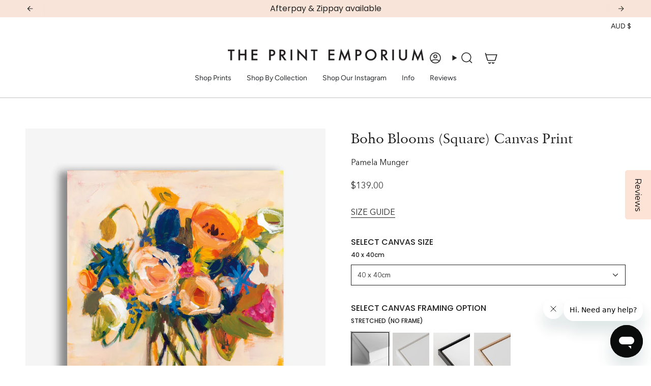

--- FILE ---
content_type: text/html; charset=utf-8
request_url: https://theprintemporium.com.au/products/boho-blooms-square-canvas-print?section_id=api-product-grid-item
body_size: 1983
content:
<div id="shopify-section-api-product-grid-item" class="shopify-section">

<div data-api-content>
<div class="grid-item product-item product-item--swatches product-item--centered product-item--outer-text  "
    id="product-item--api-product-grid-item-7834489815203"
    data-grid-item
    
  >
    <div class="product-item__image double__image 564" data-product-image>
      <a class="product-link is-not-relative MI-CLASE-JAMAK " href="/products/boho-blooms-square-canvas-print" aria-label="Boho Blooms (Square) Canvas Print" data-product-link="/products/boho-blooms-square-canvas-print"><div class="product-item__bg" data-product-image-default><figure class="image-wrapper image-wrapper--cover lazy-image lazy-image--backfill is-loading" style="--aspect-ratio: 1;" data-aos-disabled="true"><img src="//theprintemporium.com.au/cdn/shop/products/Shop-Boho-Blooms-Square-Canvas-Print-a-painted-style-framed-canvas-wall-art-print-from-The-Print-Emporium-artwork-collection-Buy-Australian-made-fine-art-painting-style-stretched-canv.jpg?crop=center&amp;height=1000&amp;v=1668355055&amp;width=1000" alt="Shop Boho Blooms (Square) Canvas Print a floral themed painted framed canvas wall art print from The Print Emporium artwork collection - Buy Australian made fine art painting style stretched canvas prints for the home and your interior decor space, TPE-WA-70540-CA-40X40-NF" width="1000" height="1000" loading="eager" decoding="async" srcset="//theprintemporium.com.au/cdn/shop/products/Shop-Boho-Blooms-Square-Canvas-Print-a-painted-style-framed-canvas-wall-art-print-from-The-Print-Emporium-artwork-collection-Buy-Australian-made-fine-art-painting-style-stretched-canv.jpg?v=1668355055&amp;width=136 136w, //theprintemporium.com.au/cdn/shop/products/Shop-Boho-Blooms-Square-Canvas-Print-a-painted-style-framed-canvas-wall-art-print-from-The-Print-Emporium-artwork-collection-Buy-Australian-made-fine-art-painting-style-stretched-canv.jpg?v=1668355055&amp;width=160 160w, //theprintemporium.com.au/cdn/shop/products/Shop-Boho-Blooms-Square-Canvas-Print-a-painted-style-framed-canvas-wall-art-print-from-The-Print-Emporium-artwork-collection-Buy-Australian-made-fine-art-painting-style-stretched-canv.jpg?v=1668355055&amp;width=180 180w, //theprintemporium.com.au/cdn/shop/products/Shop-Boho-Blooms-Square-Canvas-Print-a-painted-style-framed-canvas-wall-art-print-from-The-Print-Emporium-artwork-collection-Buy-Australian-made-fine-art-painting-style-stretched-canv.jpg?v=1668355055&amp;width=220 220w, //theprintemporium.com.au/cdn/shop/products/Shop-Boho-Blooms-Square-Canvas-Print-a-painted-style-framed-canvas-wall-art-print-from-The-Print-Emporium-artwork-collection-Buy-Australian-made-fine-art-painting-style-stretched-canv.jpg?v=1668355055&amp;width=254 254w, //theprintemporium.com.au/cdn/shop/products/Shop-Boho-Blooms-Square-Canvas-Print-a-painted-style-framed-canvas-wall-art-print-from-The-Print-Emporium-artwork-collection-Buy-Australian-made-fine-art-painting-style-stretched-canv.jpg?v=1668355055&amp;width=284 284w, //theprintemporium.com.au/cdn/shop/products/Shop-Boho-Blooms-Square-Canvas-Print-a-painted-style-framed-canvas-wall-art-print-from-The-Print-Emporium-artwork-collection-Buy-Australian-made-fine-art-painting-style-stretched-canv.jpg?v=1668355055&amp;width=292 292w, //theprintemporium.com.au/cdn/shop/products/Shop-Boho-Blooms-Square-Canvas-Print-a-painted-style-framed-canvas-wall-art-print-from-The-Print-Emporium-artwork-collection-Buy-Australian-made-fine-art-painting-style-stretched-canv.jpg?v=1668355055&amp;width=320 320w, //theprintemporium.com.au/cdn/shop/products/Shop-Boho-Blooms-Square-Canvas-Print-a-painted-style-framed-canvas-wall-art-print-from-The-Print-Emporium-artwork-collection-Buy-Australian-made-fine-art-painting-style-stretched-canv.jpg?v=1668355055&amp;width=480 480w, //theprintemporium.com.au/cdn/shop/products/Shop-Boho-Blooms-Square-Canvas-Print-a-painted-style-framed-canvas-wall-art-print-from-The-Print-Emporium-artwork-collection-Buy-Australian-made-fine-art-painting-style-stretched-canv.jpg?v=1668355055&amp;width=528 528w, //theprintemporium.com.au/cdn/shop/products/Shop-Boho-Blooms-Square-Canvas-Print-a-painted-style-framed-canvas-wall-art-print-from-The-Print-Emporium-artwork-collection-Buy-Australian-made-fine-art-painting-style-stretched-canv.jpg?v=1668355055&amp;width=640 640w, //theprintemporium.com.au/cdn/shop/products/Shop-Boho-Blooms-Square-Canvas-Print-a-painted-style-framed-canvas-wall-art-print-from-The-Print-Emporium-artwork-collection-Buy-Australian-made-fine-art-painting-style-stretched-canv.jpg?v=1668355055&amp;width=720 720w, //theprintemporium.com.au/cdn/shop/products/Shop-Boho-Blooms-Square-Canvas-Print-a-painted-style-framed-canvas-wall-art-print-from-The-Print-Emporium-artwork-collection-Buy-Australian-made-fine-art-painting-style-stretched-canv.jpg?v=1668355055&amp;width=960 960w" sizes="500px" fetchpriority="high" class=" is-loading ">
</figure>

<div class="product-item__bg__inner" data-variant-title="40 x 40cm / STRETCHED (NO FRAME)"><figure class="image-wrapper image-wrapper--cover lazy-image lazy-image--backfill is-loading" style="--aspect-ratio: 1;"><img src="//theprintemporium.com.au/cdn/shop/products/[base64].jpg?crop=center&amp;height=1000&amp;v=1668355085&amp;width=1000" alt="Shop Boho Blooms (Square) Canvas Print a floral themed painted framed canvas wall art print from The Print Emporium artwork collection - Buy Australian made fine art painting style stretched canvas prints for the home and your interior decor space, TPE-WA-70540-CA-40X40-NF" width="1000" height="1000" loading="lazy" decoding="async" srcset="//theprintemporium.com.au/cdn/shop/products/[base64].jpg?v=1668355085&amp;width=136 136w, //theprintemporium.com.au/cdn/shop/products/[base64].jpg?v=1668355085&amp;width=160 160w, //theprintemporium.com.au/cdn/shop/products/[base64].jpg?v=1668355085&amp;width=180 180w, //theprintemporium.com.au/cdn/shop/products/[base64].jpg?v=1668355085&amp;width=220 220w, //theprintemporium.com.au/cdn/shop/products/[base64].jpg?v=1668355085&amp;width=254 254w, //theprintemporium.com.au/cdn/shop/products/[base64].jpg?v=1668355085&amp;width=284 284w, //theprintemporium.com.au/cdn/shop/products/[base64].jpg?v=1668355085&amp;width=292 292w, //theprintemporium.com.au/cdn/shop/products/[base64].jpg?v=1668355085&amp;width=320 320w, //theprintemporium.com.au/cdn/shop/products/[base64].jpg?v=1668355085&amp;width=480 480w, //theprintemporium.com.au/cdn/shop/products/[base64].jpg?v=1668355085&amp;width=528 528w, //theprintemporium.com.au/cdn/shop/products/[base64].jpg?v=1668355085&amp;width=640 640w, //theprintemporium.com.au/cdn/shop/products/[base64].jpg?v=1668355085&amp;width=720 720w, //theprintemporium.com.au/cdn/shop/products/[base64].jpg?v=1668355085&amp;width=960 960w" sizes="500px" fetchpriority="low" class=" is-loading ">
</figure>
</div><div class="product-item__bg__inner" data-variant-title="40 x 40cm / WHITE FRAME"><figure class="image-wrapper image-wrapper--cover lazy-image lazy-image--backfill is-loading" style="--aspect-ratio: 1;"><img src="//theprintemporium.com.au/cdn/shop/products/Shop-Boho-Blooms-Square-Canvas-Print-a-painted-style-framed-canvas-wall-art-print-from-The-Print-Emporium-artwork-collection-Buy-Australian-made-fine-art-painting-style-stretched-canv.jpg?crop=center&amp;height=1000&amp;v=1668355055&amp;width=1000" alt="Shop Boho Blooms (Square) Canvas Print a floral themed painted framed canvas wall art print from The Print Emporium artwork collection - Buy Australian made fine art painting style stretched canvas prints for the home and your interior decor space, TPE-WA-70540-CA-40X40-NF" width="1000" height="1000" loading="lazy" decoding="async" srcset="//theprintemporium.com.au/cdn/shop/products/Shop-Boho-Blooms-Square-Canvas-Print-a-painted-style-framed-canvas-wall-art-print-from-The-Print-Emporium-artwork-collection-Buy-Australian-made-fine-art-painting-style-stretched-canv.jpg?v=1668355055&amp;width=136 136w, //theprintemporium.com.au/cdn/shop/products/Shop-Boho-Blooms-Square-Canvas-Print-a-painted-style-framed-canvas-wall-art-print-from-The-Print-Emporium-artwork-collection-Buy-Australian-made-fine-art-painting-style-stretched-canv.jpg?v=1668355055&amp;width=160 160w, //theprintemporium.com.au/cdn/shop/products/Shop-Boho-Blooms-Square-Canvas-Print-a-painted-style-framed-canvas-wall-art-print-from-The-Print-Emporium-artwork-collection-Buy-Australian-made-fine-art-painting-style-stretched-canv.jpg?v=1668355055&amp;width=180 180w, //theprintemporium.com.au/cdn/shop/products/Shop-Boho-Blooms-Square-Canvas-Print-a-painted-style-framed-canvas-wall-art-print-from-The-Print-Emporium-artwork-collection-Buy-Australian-made-fine-art-painting-style-stretched-canv.jpg?v=1668355055&amp;width=220 220w, //theprintemporium.com.au/cdn/shop/products/Shop-Boho-Blooms-Square-Canvas-Print-a-painted-style-framed-canvas-wall-art-print-from-The-Print-Emporium-artwork-collection-Buy-Australian-made-fine-art-painting-style-stretched-canv.jpg?v=1668355055&amp;width=254 254w, //theprintemporium.com.au/cdn/shop/products/Shop-Boho-Blooms-Square-Canvas-Print-a-painted-style-framed-canvas-wall-art-print-from-The-Print-Emporium-artwork-collection-Buy-Australian-made-fine-art-painting-style-stretched-canv.jpg?v=1668355055&amp;width=284 284w, //theprintemporium.com.au/cdn/shop/products/Shop-Boho-Blooms-Square-Canvas-Print-a-painted-style-framed-canvas-wall-art-print-from-The-Print-Emporium-artwork-collection-Buy-Australian-made-fine-art-painting-style-stretched-canv.jpg?v=1668355055&amp;width=292 292w, //theprintemporium.com.au/cdn/shop/products/Shop-Boho-Blooms-Square-Canvas-Print-a-painted-style-framed-canvas-wall-art-print-from-The-Print-Emporium-artwork-collection-Buy-Australian-made-fine-art-painting-style-stretched-canv.jpg?v=1668355055&amp;width=320 320w, //theprintemporium.com.au/cdn/shop/products/Shop-Boho-Blooms-Square-Canvas-Print-a-painted-style-framed-canvas-wall-art-print-from-The-Print-Emporium-artwork-collection-Buy-Australian-made-fine-art-painting-style-stretched-canv.jpg?v=1668355055&amp;width=480 480w, //theprintemporium.com.au/cdn/shop/products/Shop-Boho-Blooms-Square-Canvas-Print-a-painted-style-framed-canvas-wall-art-print-from-The-Print-Emporium-artwork-collection-Buy-Australian-made-fine-art-painting-style-stretched-canv.jpg?v=1668355055&amp;width=528 528w, //theprintemporium.com.au/cdn/shop/products/Shop-Boho-Blooms-Square-Canvas-Print-a-painted-style-framed-canvas-wall-art-print-from-The-Print-Emporium-artwork-collection-Buy-Australian-made-fine-art-painting-style-stretched-canv.jpg?v=1668355055&amp;width=640 640w, //theprintemporium.com.au/cdn/shop/products/Shop-Boho-Blooms-Square-Canvas-Print-a-painted-style-framed-canvas-wall-art-print-from-The-Print-Emporium-artwork-collection-Buy-Australian-made-fine-art-painting-style-stretched-canv.jpg?v=1668355055&amp;width=720 720w, //theprintemporium.com.au/cdn/shop/products/Shop-Boho-Blooms-Square-Canvas-Print-a-painted-style-framed-canvas-wall-art-print-from-The-Print-Emporium-artwork-collection-Buy-Australian-made-fine-art-painting-style-stretched-canv.jpg?v=1668355055&amp;width=960 960w" sizes="500px" fetchpriority="low" class=" is-loading ">
</figure>
</div><div class="product-item__bg__inner" data-variant-title="40 x 40cm / BLACK FRAME"><figure class="image-wrapper image-wrapper--cover lazy-image lazy-image--backfill is-loading" style="--aspect-ratio: 1;"><img src="//theprintemporium.com.au/cdn/shop/products/[base64].jpg?crop=center&amp;height=1000&amp;v=1668355081&amp;width=1000" alt="Shop Boho Blooms (Square) Canvas Print a floral themed painted framed canvas wall art print from The Print Emporium artwork collection - Buy Australian made fine art painting style stretched canvas prints for the home and your interior decor space, TPE-WA-70540-CA-40X40-NF" width="1000" height="1000" loading="lazy" decoding="async" srcset="//theprintemporium.com.au/cdn/shop/products/[base64].jpg?v=1668355081&amp;width=136 136w, //theprintemporium.com.au/cdn/shop/products/[base64].jpg?v=1668355081&amp;width=160 160w, //theprintemporium.com.au/cdn/shop/products/[base64].jpg?v=1668355081&amp;width=180 180w, //theprintemporium.com.au/cdn/shop/products/[base64].jpg?v=1668355081&amp;width=220 220w, //theprintemporium.com.au/cdn/shop/products/[base64].jpg?v=1668355081&amp;width=254 254w, //theprintemporium.com.au/cdn/shop/products/[base64].jpg?v=1668355081&amp;width=284 284w, //theprintemporium.com.au/cdn/shop/products/[base64].jpg?v=1668355081&amp;width=292 292w, //theprintemporium.com.au/cdn/shop/products/[base64].jpg?v=1668355081&amp;width=320 320w, //theprintemporium.com.au/cdn/shop/products/[base64].jpg?v=1668355081&amp;width=480 480w, //theprintemporium.com.au/cdn/shop/products/[base64].jpg?v=1668355081&amp;width=528 528w, //theprintemporium.com.au/cdn/shop/products/[base64].jpg?v=1668355081&amp;width=640 640w, //theprintemporium.com.au/cdn/shop/products/[base64].jpg?v=1668355081&amp;width=720 720w, //theprintemporium.com.au/cdn/shop/products/[base64].jpg?v=1668355081&amp;width=960 960w" sizes="500px" fetchpriority="low" class=" is-loading ">
</figure>
</div><div class="product-item__bg__inner" data-variant-title="40 x 40cm / GENUINE RAW OAK"><figure class="image-wrapper image-wrapper--cover lazy-image lazy-image--backfill is-loading" style="--aspect-ratio: 1;"><img src="//theprintemporium.com.au/cdn/shop/products/[base64].jpg?crop=center&amp;height=1000&amp;v=1668355076&amp;width=1000" alt="Shop Boho Blooms (Square) Canvas Print a floral themed painted framed canvas wall art print from The Print Emporium artwork collection - Buy Australian made fine art painting style stretched canvas prints for the home and your interior decor space, TPE-WA-70540-CA-40X40-NF" width="1000" height="1000" loading="lazy" decoding="async" srcset="//theprintemporium.com.au/cdn/shop/products/[base64].jpg?v=1668355076&amp;width=136 136w, //theprintemporium.com.au/cdn/shop/products/[base64].jpg?v=1668355076&amp;width=160 160w, //theprintemporium.com.au/cdn/shop/products/[base64].jpg?v=1668355076&amp;width=180 180w, //theprintemporium.com.au/cdn/shop/products/[base64].jpg?v=1668355076&amp;width=220 220w, //theprintemporium.com.au/cdn/shop/products/[base64].jpg?v=1668355076&amp;width=254 254w, //theprintemporium.com.au/cdn/shop/products/[base64].jpg?v=1668355076&amp;width=284 284w, //theprintemporium.com.au/cdn/shop/products/[base64].jpg?v=1668355076&amp;width=292 292w, //theprintemporium.com.au/cdn/shop/products/[base64].jpg?v=1668355076&amp;width=320 320w, //theprintemporium.com.au/cdn/shop/products/[base64].jpg?v=1668355076&amp;width=480 480w, //theprintemporium.com.au/cdn/shop/products/[base64].jpg?v=1668355076&amp;width=528 528w, //theprintemporium.com.au/cdn/shop/products/[base64].jpg?v=1668355076&amp;width=640 640w, //theprintemporium.com.au/cdn/shop/products/[base64].jpg?v=1668355076&amp;width=720 720w, //theprintemporium.com.au/cdn/shop/products/[base64].jpg?v=1668355076&amp;width=960 960w" sizes="500px" fetchpriority="low" class=" is-loading ">
</figure>
</div></div><hover-images class="product-item__bg__under">
              <div class="product-item__bg__slider" data-hover-slider><div class="product-item__bg__slide"
                    
                    data-hover-slide-touch
                  ><figure class="image-wrapper image-wrapper--cover lazy-image lazy-image--backfill is-loading" style="--aspect-ratio: 1;"><img src="//theprintemporium.com.au/cdn/shop/products/Shop-Boho-Blooms-Square-Canvas-Print-a-painted-style-framed-canvas-wall-art-print-from-The-Print-Emporium-artwork-collection-Buy-Australian-made-fine-art-painting-style-stretched-canv.jpg?crop=center&amp;height=1000&amp;v=1668355055&amp;width=1000" alt="Shop Boho Blooms (Square) Canvas Print a floral themed painted framed canvas wall art print from The Print Emporium artwork collection - Buy Australian made fine art painting style stretched canvas prints for the home and your interior decor space, TPE-WA-70540-CA-40X40-NF" width="1000" height="1000" loading="lazy" decoding="async" srcset="//theprintemporium.com.au/cdn/shop/products/Shop-Boho-Blooms-Square-Canvas-Print-a-painted-style-framed-canvas-wall-art-print-from-The-Print-Emporium-artwork-collection-Buy-Australian-made-fine-art-painting-style-stretched-canv.jpg?v=1668355055&amp;width=136 136w, //theprintemporium.com.au/cdn/shop/products/Shop-Boho-Blooms-Square-Canvas-Print-a-painted-style-framed-canvas-wall-art-print-from-The-Print-Emporium-artwork-collection-Buy-Australian-made-fine-art-painting-style-stretched-canv.jpg?v=1668355055&amp;width=160 160w, //theprintemporium.com.au/cdn/shop/products/Shop-Boho-Blooms-Square-Canvas-Print-a-painted-style-framed-canvas-wall-art-print-from-The-Print-Emporium-artwork-collection-Buy-Australian-made-fine-art-painting-style-stretched-canv.jpg?v=1668355055&amp;width=180 180w, //theprintemporium.com.au/cdn/shop/products/Shop-Boho-Blooms-Square-Canvas-Print-a-painted-style-framed-canvas-wall-art-print-from-The-Print-Emporium-artwork-collection-Buy-Australian-made-fine-art-painting-style-stretched-canv.jpg?v=1668355055&amp;width=220 220w, //theprintemporium.com.au/cdn/shop/products/Shop-Boho-Blooms-Square-Canvas-Print-a-painted-style-framed-canvas-wall-art-print-from-The-Print-Emporium-artwork-collection-Buy-Australian-made-fine-art-painting-style-stretched-canv.jpg?v=1668355055&amp;width=254 254w, //theprintemporium.com.au/cdn/shop/products/Shop-Boho-Blooms-Square-Canvas-Print-a-painted-style-framed-canvas-wall-art-print-from-The-Print-Emporium-artwork-collection-Buy-Australian-made-fine-art-painting-style-stretched-canv.jpg?v=1668355055&amp;width=284 284w, //theprintemporium.com.au/cdn/shop/products/Shop-Boho-Blooms-Square-Canvas-Print-a-painted-style-framed-canvas-wall-art-print-from-The-Print-Emporium-artwork-collection-Buy-Australian-made-fine-art-painting-style-stretched-canv.jpg?v=1668355055&amp;width=292 292w, //theprintemporium.com.au/cdn/shop/products/Shop-Boho-Blooms-Square-Canvas-Print-a-painted-style-framed-canvas-wall-art-print-from-The-Print-Emporium-artwork-collection-Buy-Australian-made-fine-art-painting-style-stretched-canv.jpg?v=1668355055&amp;width=320 320w, //theprintemporium.com.au/cdn/shop/products/Shop-Boho-Blooms-Square-Canvas-Print-a-painted-style-framed-canvas-wall-art-print-from-The-Print-Emporium-artwork-collection-Buy-Australian-made-fine-art-painting-style-stretched-canv.jpg?v=1668355055&amp;width=480 480w, //theprintemporium.com.au/cdn/shop/products/Shop-Boho-Blooms-Square-Canvas-Print-a-painted-style-framed-canvas-wall-art-print-from-The-Print-Emporium-artwork-collection-Buy-Australian-made-fine-art-painting-style-stretched-canv.jpg?v=1668355055&amp;width=528 528w, //theprintemporium.com.au/cdn/shop/products/Shop-Boho-Blooms-Square-Canvas-Print-a-painted-style-framed-canvas-wall-art-print-from-The-Print-Emporium-artwork-collection-Buy-Australian-made-fine-art-painting-style-stretched-canv.jpg?v=1668355055&amp;width=640 640w, //theprintemporium.com.au/cdn/shop/products/Shop-Boho-Blooms-Square-Canvas-Print-a-painted-style-framed-canvas-wall-art-print-from-The-Print-Emporium-artwork-collection-Buy-Australian-made-fine-art-painting-style-stretched-canv.jpg?v=1668355055&amp;width=720 720w, //theprintemporium.com.au/cdn/shop/products/Shop-Boho-Blooms-Square-Canvas-Print-a-painted-style-framed-canvas-wall-art-print-from-The-Print-Emporium-artwork-collection-Buy-Australian-made-fine-art-painting-style-stretched-canv.jpg?v=1668355055&amp;width=960 960w" sizes="500px" fetchpriority="low" class=" is-loading ">
</figure>
</div><div class="product-item__bg__slide"
                    
                      data-hover-slide
                    
                    data-hover-slide-touch
                  ><figure class="image-wrapper image-wrapper--cover lazy-image lazy-image--backfill is-loading" style="--aspect-ratio: 1;"><img src="//theprintemporium.com.au/cdn/shop/products/[base64].jpg?crop=center&amp;height=1000&amp;v=1668355060&amp;width=1000" alt="Shop Boho Blooms (Square) Canvas Print a floral themed painted framed canvas wall art print from The Print Emporium artwork collection - Buy Australian made fine art painting style stretched canvas prints for the home and your interior decor space, TPE-WA-70540-CA-40X40-NF" width="1000" height="1000" loading="lazy" decoding="async" srcset="//theprintemporium.com.au/cdn/shop/products/[base64].jpg?v=1668355060&amp;width=136 136w, //theprintemporium.com.au/cdn/shop/products/[base64].jpg?v=1668355060&amp;width=160 160w, //theprintemporium.com.au/cdn/shop/products/[base64].jpg?v=1668355060&amp;width=180 180w, //theprintemporium.com.au/cdn/shop/products/[base64].jpg?v=1668355060&amp;width=220 220w, //theprintemporium.com.au/cdn/shop/products/[base64].jpg?v=1668355060&amp;width=254 254w, //theprintemporium.com.au/cdn/shop/products/[base64].jpg?v=1668355060&amp;width=284 284w, //theprintemporium.com.au/cdn/shop/products/[base64].jpg?v=1668355060&amp;width=292 292w, //theprintemporium.com.au/cdn/shop/products/[base64].jpg?v=1668355060&amp;width=320 320w, //theprintemporium.com.au/cdn/shop/products/[base64].jpg?v=1668355060&amp;width=480 480w, //theprintemporium.com.au/cdn/shop/products/[base64].jpg?v=1668355060&amp;width=528 528w, //theprintemporium.com.au/cdn/shop/products/[base64].jpg?v=1668355060&amp;width=640 640w, //theprintemporium.com.au/cdn/shop/products/[base64].jpg?v=1668355060&amp;width=720 720w, //theprintemporium.com.au/cdn/shop/products/[base64].jpg?v=1668355060&amp;width=960 960w" sizes="500px" fetchpriority="low" class=" is-loading ">
</figure>
</div></div>
            </hover-images></a>

      
    </div>

    <div class="product-information"
      style="--swatch-size: var(--swatch-size-filters);"
      data-product-information>
      <div class="product-item__info body-medium">
        <a class="product-link" href="/products/boho-blooms-square-canvas-print" data-product-link="/products/boho-blooms-square-canvas-print">
          <p class="product-item__title">Boho Blooms (Square) Canvas Print</p>

          <div class="product-item__price__holder"><div class="product-item__price" data-product-price>
<span class="price">
  
    <span class="new-price">
      
        <small>From</small>
      
$139
</span>
    
  
</span>
</div>
          </div>
        </a><div class="product-item__swatches__holder product-item__swatches__holder--square product-item__swatches__holder--text-slider">
            




<form class="radio__fieldset radio__fieldset--swatches radio__fieldset--pgi" data-grid-swatch-form data-fieldset>
          <grid-swatch class="selector-wrapper__scrollbar" data-scrollbar data-swatch-handle="boho-blooms-square-canvas-print" data-swatch-label=" SELECT CANVAS FRAMING OPTION" data-swatch-values="STRETCHED (NO FRAME):stretched-no-frame,WHITE FRAME:white-frame,BLACK FRAME:black-frame,GENUINE RAW OAK:genuine-raw-oak"></grid-swatch><div class="selector-wrapper__actions">
              <button type="button" class="radio__fieldset__arrow radio__fieldset__arrow--prev is-hidden" data-scrollbar-arrow-prev><svg aria-hidden="true" focusable="false" role="presentation" class="icon icon-nav-arrow-left" viewBox="0 0 24 24"><path d="m15 6-6 6 6 6" stroke="#000" stroke-linecap="round" stroke-linejoin="round"/></svg><span class="visually-hidden">See All</span>
              </button>
              <button type="button" class="radio__fieldset__arrow radio__fieldset__arrow--next is-hidden" data-scrollbar-arrow-next>
                <svg aria-hidden="true" focusable="false" role="presentation" class="icon icon-nav-arrow-right" viewBox="0 0 24 24"><path d="m9 6 6 6-6 6" stroke="#000" stroke-width="1" stroke-linecap="round" stroke-linejoin="round"/></svg>
                <span class="visually-hidden">See All</span>
              </button>
            </div></form>

            <span class="product-item__swatches__count">
              <span data-swatch-count>&nbsp;</span>
            </span>
          </div></div>
    </div>
  </div></div></div>

--- FILE ---
content_type: text/css
request_url: https://theprintemporium.com.au/cdn/shop/t/118/assets/custom.css?v=117926907082906747291768412664
body_size: 5074
content:
.center,.is-collection-page h2.hero__title{display:block;text-align:center}.header__logo__link img,.logo__img,.logo__img--color,.logo__img--transparent{image-rendering:-webkit-optimize-contrast;image-rendering:-moz-crisp-edges;backface-visibility:hidden}.header__logo__link img,.logo__img img,.logo__img--color img{object-fit:contain!important;height:100%;backface-visibility:hidden}.gl-list .gl-card-title a,.lb-card-title.lb-title-ld,.lb-price-sale-price,p.product-upsell__price,span.gl-card-price{text-transform:capitalize;letter-spacing:1px}.Form__FloatingLabel,.Icon,.column__link-wrapper .column__content,body .product-item__swatches__holder{pointer-events:none}:root{--drawer-transition-timing:cubic-bezier(0.645, 0.045, 0.355, 1)}@font-face{font-family:"Monotype Sabon";src:url("/cdn/shop/files/MonotypeSabon.eot");src:url("/cdn/shop/files/MonotypeSabon.eot?#iefix") format("embedded-opentype"),url("/cdn/shop/files/MonotypeSabon.woff2") format("woff2"),url("/cdn/shop/files/MonotypeSabon.woff") format("woff"),url("/cdn/shop/files/MonotypeSabon.ttf") format("truetype");font-weight:400;font-style:normal;font-display:swap}@font-face{font-family:"Avenir Next Cyr";src:url("/cdn/shop/files/AvenirNextCyr-Regular.eot?v=1761322194");src:url("/cdn/shop/files/AvenirNextCyr-Regular.eot?#iefix") format("embedded-opentype"),url("/cdn/shop/files/AvenirNextCyr-Regular.woff2?v=1761322195") format("woff2"),url("/cdn/shop/files/AvenirNextCyr-Regular.ttf?v=1761322194") format("woff"),url("/cdn/shop/files/AvenirNextCyr-Regular.ttf?v=1761322194") format("truetype");font-weight:400;font-style:normal;font-display:swap}.cart__item__title a,body{font-family:"Avenir Next Cyr";font-weight:400;font-style:normal;font-display:swap}.p,p{margin:0 0 1.15em}.h1,.h2,.h3,.h4,.h5,.h6,.pswp__caption__center,h1,h2,h3,h4,h5,h6{font-family:"Monotype Sabon",serif}.announcement__text,.form__wrapper--classic .radio__legend,.lb-addon-title,.radio__buttons .option-title,.radio__legend__value,.tab-link,.tab-link span,span#qab_message{font-family:Poppins,sans-serif}.main-content{position:relative}.hero__content__wrapper,.right-filter-items,.social_r{display:flex}h2.page__heading.blog__title{margin-top:1.5rem}.Link--underline,.wholesale-top a:hover{text-decoration:underline}p{line-height:24px}.text-left h2.hero__title{text-align:left}[data-scrollable]{overflow:auto}.predictive-search__item mark{color:#fff}.is-default-page .hero__content,.swym-button-bar.swym-wishlist-button-bar,.swym-button-bar.swym-wishlist-button-bar .swym-btn-container,body .swym-btn-container[data-position=default] .swym-add-to-wishlist.swym-icontext{width:100%}.search-popdown .search-form{position:static;height:0;opacity:0}.announcement__text strong{font-weight:700}.logo__img,.logo__img--color,.logo__img--transparent{image-rendering:crisp-edges;-webkit-font-smoothing:antialiased;-moz-osx-font-smoothing:grayscale;transform:translateZ(0) scale(1);transform-style:preserve-3d;will-change:auto;filter:contrast(1.02) brightness(1)}.header__logo__link img{max-width:100%;image-rendering:crisp-edges;transform:translateZ(0)}.header__logo--image .header__logo__link{display:flex;align-items:center;justify-content:center}.logo__img img,.logo__img--color img{width:100%;max-height:30px;transform:translate3d(0,0,0);-webkit-backface-visibility:hidden;perspective:1000px;-webkit-perspective:1000px}@media (-webkit-min-device-pixel-ratio:2),(min-resolution:192dpi){.header__logo__link img,.logo__img img,.logo__img--color img{image-rendering:-webkit-optimize-contrast;image-rendering:high-quality}}.header__desktop__bar__r.above{flex-direction:column;text-align:right}.social_r{text-align:right;justify-content:end;padding-bottom:10px}.header__desktop__buttons{justify-content:end}body .popout-header{width:auto}.social_r .socials{padding-right:20px}.header__mobile__button a#swym-inject-header,.search-popdown__close,.yotpo-review-votes-wrapper.top-margin,body#gift-card-voucher-the-print-emporium-wall-art-prints .product__content .product__price__wrap,img.popout__flag,p.search__caption.caps{display:none}a#broadcast-mobile.swym-header-launcher{margin:0!important}.top-element{flex:1}.wholesale-top{text-align:right;font-weight:500}.Drawer__Header,.is-collection-page h1.hero__title,.product__submit__item--inline .select-popout__toggle,.view-all-button,p.afterpay-paragraph,p.zip-container{text-align:center}body .swym-button-bar .swym-btn-container .swym-add-to-wishlist.swym-icontext:after{left:10px;position:inherit}.swym-header-launcher-icon svg{width:28px;height:28px}.swym-header-launcher-icon svg path{stroke-width:1.5px}.header__desktop__bar__r{flex-flow:column nowrap}.header__desktop__button.header-localization{margin:0 0 auto auto}span.swym-header-launcher-badge{background:#f8e4d8!important;border-radius:50%;width:17px;min-height:17px;top:-1px!important}span.swym-header-launcher-badge span{color:#212121;font-size:10px;font-weight:500}.navlink__cart__content .icon{--icon-size:27px}.navlink__cart__content .icon svg{width:27px;height:27px}.search-popdown,.search-popdown__close,.search-popdown__main{height:0!important}input#gl-d-searchbox-input{font-family:var(--FONT-STACK-NAV);font-style:var(--FONT-STYLE-NAV);font-weight:var(--FONT-WEIGHT-NAV-BOLD);letter-spacing:var(--LETTER-SPACING-NAV);font-size:var(--font-body-medium)}.gl-fullscreen-initial-content,.gl-fullscreen-layer .gl-fullscreen-header{background:#fff}.gl-filter-search-fullscreen .gl-fullscreen-layer .gl-list__title{font-size:18px;font-family:var(--FONT-STACK-BODY)!important;font-style:var(--FONT-STYLE-BODY)!important;color:var(--COLOR-TEXT)!important;font-weight:600!important;text-transform:none!important;font-size:var(--font-body-small)!important;text-transform:uppercase!important}.gl-list .gl-card-title a{font-size:14px;line-height:1.4;margin-bottom:10px;height:auto;overflow:hidden;text-overflow:ellipsis;display:-webkit-box;-webkit-line-clamp:2;-webkit-box-orient:vertical;color:#454545;font-weight:400}span.gl-card-price{color:#9d9d9d;margin-top:auto;font-size:12px;font-weight:400}body .gl-fullscreen-layer .gl-fullscreen-results__meta a{color:initial}h2.logos__title.subheading{font-size:26.45px}body .logos__logo{padding:0 5px}.view-all-button{padding-top:45px;display:block;padding-bottom:30px}svg.icon.icon-pinterest{fill:#000000;stroke-width:0;width:24px;height:24px;margin-top:-6px}.collection-item__info{position:absolute;bottom:0;left:50%;transform:translateX(-50%)!important;width:100%}.collection-item--heading-below .collection-item__content,.page__heading.blog__title.text-center{display:block}.collection-item__info--below{position:static!important;transform:none!important;left:auto!important;bottom:auto!important;width:auto!important;text-align:center;padding:15px 0 0}.collection-item:hover .collection-item__info--below span,.collection-item__info--below span:hover{background:0 0!important}.collection-item__info--below span{display:block;color:inherit;text-decoration:none}.article__hero .article__title,.article__hero h2.article__title{font-size:56px;line-height:1.2}.article__content div,.article__content.rte p{font-family:"Monotype Sabon",serif;font-size:20px;letter-spacing:normal;font-weight:400;color:#271c18;line-height:32px}.sidebar h3.widget__title.h4{font-size:22px}.is-collection-page .hero__description.rte div{line-height:28px}body.is-collection-page .product-information .price{font-size:14px}#gf-tree .gf-label{margin-right:8px}div#gf-tree{height:auto!important}#faq-frequently-asked-questions-the-print-emporium h2 b{font-weight:400}.yotpo-reviews-star-ratings-widget{justify-content:start!important}span.yotpo-sr-vertical-border{height:17px;margin-top:3px}.yotpo-bottom-line-summary{padding-right:0!important}.yotpo-new-review-btn-wrapper #yotpo-main-widget-btn{background-color:rgb(0 0 0)!important}.popout-header button.popout__toggle,body .yotpo-bottom-line .yotpo-bottom-line-right-panel{padding-right:0}body .product-upsell__btn,body .yotpo-bottom-line .yotpo-bottom-line-left-panel.yotpo-bottom-line-score{color:#000}p.afterpay-paragraph a{background:no-repeat;text-decoration:none;margin-bottom:0!important}body span.swym-wishlist-cta{color:#333;font-family:var(--BTN-FONT-STACK);font-size:var(--BTN-FONT-SIZE)!important;letter-spacing:var(--BTN-LETTER-SPACING)}p.afterpay-paragraph{margin-bottom:0}.afterpay-widget{padding-top:5px}.product__block.product__text.block-padding{padding-top:16px}.swym-button-bar.swym-wishlist-button-bar.swym-inject{grid-column:1/3}body .pswp-zoom-gallery .pswp__button--arrow--left .icon,body .pswp-zoom-gallery .pswp__button--arrow--right .icon,body .pswp[data-pswp-option-classes*=pswp-zoom-gallery] .pswp__button--arrow--left .icon,body .pswp[data-pswp-option-classes*=pswp-zoom-gallery] .pswp__button--arrow--right .icon{stroke:#000}body #insta-feed h2,h2.related-products__heading{font-size:initial}.z-index-overlay{z-index:999999}.Drawer__Content{height:100%}.spf-has-filter.spf-layout-theme body .checked .gf-Checkbox:after{background:#040404!important}#subcollection-drawer-class{right:0;left:auto;background:#fff;position:fixed;top:0;height:100vh;z-index:9999999;transition:transform .5s var(--drawer-transition-timing),visibility .5s var(--drawer-transition-timing)!important;box-shadow:none;touch-action:manipulation;line-height:1.65}button.CollectionToolbar__Item.CollectionToolbar__Item--filter.Heading.sidebar-title{padding:1rem 2rem;text-transform:uppercase;letter-spacing:1.5px;font-size:14px}#subcollection-drawer-class:before{position:absolute;content:"";width:100%;height:100%;box-shadow:2px 0 10px #36363633,-2px 0 10px #36363633;opacity:0;transition:opacity .5s var(--drawer-transition-timing)}.PageOverlay-sub{position:fixed;top:0;left:0;height:100vh;width:100vw;visibility:hidden;opacity:0;background:#363636;transition:opacity .3s ease-in-out,visibility .3s ease-in-out;z-index:99}.toggle-subcolletion{visibility:visible;transition:transform .5s var(--drawer-transition-timing),visibility .5s var(--drawer-transition-timing)!important;transform:translate(100%)}.is-visible-sub{opacity:.5;visibility:visible}.Drawer__Main.sub_main{padding-top:35px;padding-left:60px;padding-right:60px;height:100%}.Drawer__Header{display:flex;align-items:center;position:relative;background:inherit;z-index:1;justify-content:center;padding:25px 20px;text-transform:uppercase;gap:3rem;box-shadow:0 -1px #ddd inset;letter-spacing:3px}.Icon,div.product-upsell{background:0 0}.Drawer__Main{flex:1 1 auto}.Linklist__Item{position:relative;display:block;margin-bottom:12px;width:100%;line-height:1.5;text-align:left;transition:.2s ease-in-out}.Icon{display:inline-block;height:1em;width:1em;fill:currentColor;vertical-align:middle;stroke-width:1px}body.no-scroll-body{overflow:hidden}body .navlink--cart--icon .header__cart__status{color:#212121;right:-5px;top:-4px}.footer__quicklinks a,.sidebar__item,li.sidebar__item.link--add a,li.sidebar__item.link--add span{text-transform:capitalize}body .sidebar__item input:checked~label:after,body .sidebar__item.link--remove a:after{background:#060606;box-shadow:inset 0 0 0 2px var(--COLOR-BG)}body .is-added.btn,body .is-added.btn[data-add-to-cart],body .is-loading.btn{color:initial;background-color:#222!important}.lb-card-title.lb-title-ld,.styles_itemTitle__,h3.upcart-upsell-item-title.styles_itemTitle__{font-size:14px!important;line-height:1.4;text-overflow:ellipsis;display:-webkit-box;-webkit-line-clamp:2;-webkit-box-orient:vertical;color:#454545;height:auto;overflow:hidden}body .radio__fieldset .radio__button input:checked~label{border-color:#222;background:#222;color:#fff}body#about-our-art-the-print-emporium .rte img{margin:10px auto;display:block}#faq-frequently-asked-questions-the-print-emporium p a span{text-decoration:none!important}body .article__hero .article__image .image__fill img{object-fit:cover}.styles_itemTitle__,h3.upcart-upsell-item-title.styles_itemTitle__{margin-bottom:10px;text-transform:capitalize;letter-spacing:1px!important}p.product-upsell__title.h3{font-size:14px;line-height:1.4;font-family:"Avenir Next Cyr"}.product-upsell__image__thumb .image-wrapper--cover img{object-fit:contain}p.product-upsell__price{color:#9d9d9d;margin-top:auto;font-size:12px}.lb-addon-title{text-align:center;font-size:18px!important;font-weight:500!important}.lb-embed,.yotpo-review-center-panel{padding:1rem}.lb-long-card.lb-long-cta-button{border:0!important;align-items:center}.lb-card-title.lb-title-ld{margin-bottom:5px}.lb-price-sale-price{color:#9d9d9d;margin-top:auto;font-size:12px!important}.brick__section:not([class*=screen-height]):not([class*=height-hero]) .brick__block .image__hero__frame:not(.image-height){height:auto;min-height:300px}.brick__section:not([class*=screen-height]):not([class*=height-hero]) .brick__block .image__hero__frame:not(.image-height) .image__hero__pane{position:relative;width:100%;height:auto;min-height:inherit}.brick__section:not([class*=screen-height]):not([class*=height-hero]) .brick__block .image__hero__frame:not(.image-height) .image__hero__scale{position:relative;width:100%;height:auto;padding-top:calc(1 / var(--aspect-ratio,1.5) * 100%)}.brick__section:not([class*=screen-height]):not([class*=height-hero]) .brick__block .image__hero__frame:not(.image-height) .image__hero__scale img{position:absolute;top:0;left:0;width:100%;height:100%;object-fit:cover}.brick__section.auto-adapt-height .brick__block .image__fill img,.brick__section:not([class*=screen-height]):not([class*=height-hero]) .brick__block .image__hero__frame:not(.image-height) .image__fill img,.image__hero__frame[style*="--focal-point"] .image__fill img{object-position:var(--focal-point,center)!important}#free-styling-help-the-print-emporium .index-page{padding-top:0!important}header.PageHeader{margin:35px auto;text-align:center}.PageContent--narrow{max-width:1000px;margin:35px auto;padding:0 15px}.PageContent--narrow img{margin:0 auto;display:block;width:100%}.Form--spacingTight .Form__Item{margin-bottom:15px}.Form__FloatingLabel{position:absolute;bottom:calc(100% - 8px);left:10px;padding:0 5px;line-height:normal;color:var(--text-color-light);font-size:calc(var(--base-text-font-size) - (var(--default-text-font-size) - 12px));opacity:0;background:rgba(var(--background-rgb),0);transform:translateY(3px);transition:.3s ease-in-out}.Form__Input,.Form__Textarea,.spr-form-input-email,.spr-form-input-text,.spr-form-input-textarea{-webkit-appearance:none;display:block;padding:12px 14px;border-radius:0;border:1px solid #ddd;width:100%;line-height:normal;resize:none;transition:border-color .1s ease-in-out;background:0 0}.ImageHero,.ImageHero__Image{background-size:cover;background-position:center;background-repeat:no-repeat}button.Form__Submit.Button.Button--primary.Button--full{background-color:#000;color:#fff;transition:color .5s;padding:14px 28px}.navlink.navlink--cart.navlink--cart--icon{padding-top:0;padding-bottom:0}@media only screen and (min-width:750px){.brick__section[class*=height-hero] .brick__block__image .image__hero__frame:not(.image-height),.brick__section[class*=screen-height] .brick__block__image .image__hero__frame:not(.image-height){height:auto!important}.brick__section.five-fifty-height-hero,.brick__section.four-fifty-height-hero,.brick__section.screen-height-full,.brick__section.screen-height-one-half,.brick__section.screen-height-one-third,.brick__section.screen-height-three-quarters,.brick__section.screen-height-two-thirds,.brick__section.seven-fifty-height-hero,.brick__section.sixty-fifty-height-hero{display:flex!important;flex-direction:row!important}.brick__section.five-fifty-height-hero .brick__block__image,.brick__section.four-fifty-height-hero .brick__block__image,.brick__section.screen-height-full .brick__block__image,.brick__section.screen-height-one-half .brick__block__image,.brick__section.screen-height-one-third .brick__block__image,.brick__section.screen-height-three-quarters .brick__block__image,.brick__section.screen-height-two-thirds .brick__block__image,.brick__section.seven-fifty-height-hero .brick__block__image,.brick__section.sixty-fifty-height-hero .brick__block__image{display:flex!important;flex:1!important}.brick__section.five-fifty-height-hero .brick__block__image .image__hero__frame,.brick__section.four-fifty-height-hero .brick__block__image .image__hero__frame,.brick__section.screen-height-full .brick__block__image .image__hero__frame,.brick__section.screen-height-one-half .brick__block__image .image__hero__frame,.brick__section.screen-height-one-third .brick__block__image .image__hero__frame,.brick__section.screen-height-three-quarters .brick__block__image .image__hero__frame,.brick__section.screen-height-two-thirds .brick__block__image .image__hero__frame,.brick__section.seven-fifty-height-hero .brick__block__image .image__hero__frame,.brick__section.sixty-fifty-height-hero .brick__block__image .image__hero__frame{height:auto!important;flex:1!important;display:flex!important;flex-direction:column!important}.brick__section.auto-adapt-height{display:flex;align-items:stretch}.brick__section.auto-adapt-height .brick__block{display:flex;flex-direction:column;flex:1}.brick__section.auto-adapt-height .brick__block__image{display:flex;flex:1}.brick__section.auto-adapt-height .image__hero__frame{display:flex;flex:1;min-height:auto}}body .swatch__button input:checked~label{overflow:initial;box-shadow:0 0 0 1px #000}.column__link-wrapper{display:block;text-decoration:none;color:inherit;transition:transform .2s,opacity .2s}.column__link-wrapper:hover{transform:translateY(-2px);text-decoration:none;color:inherit}.column__link-wrapper:focus{outline:2px solid var(--COLOR-PRIMARY,#000);outline-offset:2px;text-decoration:none}.column__link-wrapper .column__heading{transition:color .2s}.column__link-wrapper:hover .column__heading{color:var(--COLOR-PRIMARY,#000)}.column__link-wrapper .column__image{transition:transform .2s}.column__link-wrapper .column__btn .btn{pointer-events:none;cursor:inherit}@media screen and (min-width:969px){details.footer__block.footer__block--text{padding-right:8%}.header__desktop__bar__r .header__desktop__buttons--icons{margin-right:-10px}}@media screen and (min-width:769px){.is-collection-page .hero__description{max-width:820px;margin:0 auto}#subcollection-drawer-class{width:400px}details.footer__block.footer__block--social{display:none}body .brick__section{flex-wrap:nowrap;align-items:center}}@media screen and (max-width:968px){.empty-top.top-element,.wholesale-top.top-element{display:none}}@media screen and (max-width:768px){.hide-mobile,.text-social{display:none}span.swym-header-launcher-icon svg{width:20px}.header__mobile__right{gap:8px}.navlink .icon{--icon-size:20px}body .navlink--cart--icon .header__cart__status{top:-9px}.header__mobile__button .navlink{padding-right:0!important}.navlink__cart__content{padding-right:10px}span.swym-header-launcher-icon{display:flex;padding:0}.navlink.navlink--cart.navlink--cart--icon{padding:0}nav.collection__nav.collection__nav--sort.collection__nav--filter *{flex:1 1 auto}nav.collection__nav.collection__nav--sort.collection__nav--filter{gap:0;justify-content:center}button.CollectionToolbar__Item.CollectionToolbar__Item--filter.Heading.sidebar-title{padding:1rem .5rem;text-transform:uppercase;letter-spacing:1.5px;font-size:12px}button.popout__toggle.popout__toggle--filters{font-size:12px;padding-left:10px;padding-right:10px;width:100%}.popout--sort .popout__toggle{font-size:12px}body .Drawer__Content{height:76%;overflow:scroll}body .Drawer__Main.sub_main{padding-left:0;padding-right:0;overflow:scroll}.header__desktop__bar__r .header__desktop__buttons--icons{margin-right:-11px}body .collection-item__info{padding:10px 8px}.grid-item.collection-item a{word-wrap:normal;font-size:13px}.article__hero .article__title,.article__hero h2.article__title{font-size:28px;line-height:1.2}.article__content div,.article__content.rte p{font-size:17px;line-height:27px}.widget__recent h2.article__title{font-size:18px;line-height:28px}div .logos__title{margin-bottom:10px}.logos__img{max-width:90px;display:flex;align-items:center}}.ImageHero{position:relative;display:flex;align-items:center;justify-content:center;min-height:400px;height:auto;overflow:hidden}.ImageHero__Image,.ImageHero__ImageWrapper{position:absolute;top:0;left:0;height:100%;width:100%}.ImageHero--large{min-height:500px}.ImageHero--small{min-height:300px}.ImageHero__ImageWrapper{z-index:1}.ImageHero__Image--parallax{height:120%;top:-10%;transform:translateZ(0);will-change:transform}.ImageHero__Wrapper{position:relative;z-index:2;width:100%;max-width:1200px;margin:0 auto;padding:2rem}.ImageHero__Block{background:rgba(255,255,255,.9);padding:2rem;border-radius:8px;max-width:600px;margin:0 auto}.ImageHero__Block--small{max-width:400px}.ImageHero__Block--large{max-width:800px}.ImageHero__BlockHeading{margin-bottom:1rem;font-size:1.5rem;font-weight:600}.ImageHero__BlockContent{margin-bottom:1.5rem;line-height:1.6}.ImageHero__BlockLink{display:inline-block;padding:.75rem 1.5rem;background:#000;color:#fff;text-decoration:none;border-radius:4px;transition:background-color .3s}.ImageHero__BlockLink:hover{background:#333}.ImageHero__ContentOverlay{position:relative;z-index:2;width:100%;max-width:1200px;margin:0 auto;padding:2rem;text-align:center}.yotpo-thumbnail-container.clickable-thumbnails{padding-top:1rem!important}.yotpo-head{margin:1rem!important}.yotpo-headline{display:none!important}.gl-product-item .fit-cover,.product-item__bg .fit-cover,.product-item__bg__inner .fit-cover,.product-item__bg__under .fit-cover,.product-item__image .fit-cover,.spf-product-card .fit-cover,.spf-product-card__image .fit-cover{object-fit:contain!important;background-color:#fff}.gl-product-item .image-wrapper--cover img,.product-item__bg .image-wrapper--cover img,.product-item__bg__inner .image-wrapper--cover img,.product-item__bg__under .image-wrapper--cover img,.product-item__image .image-wrapper--cover img,.spf-product-card .image-wrapper--cover img,.spf-product-card__image .image-wrapper--cover img{object-fit:contain!important}.product-item__bg .image-wrapper--cover,.product-item__bg__inner .image-wrapper--cover,.product-item__bg__under .image-wrapper--cover,.product-item__image .image-wrapper--cover{background-color:#fff}.product-item__bg__under{content-visibility:auto;contain-intrinsic-size:0 300px;contain:layout style paint}.product-item:hover .product-item__bg__under img{opacity:1}#SearchLoop .product-item__image img,#gf-products .product-item__bg__under img,#gf-products .product-item__ima ge img{max-width:400px;width:100%;height:auto}.lazy-image.is-loading{background:linear-gradient(110deg,#f5f5f5 8%,#fafafa 18%,#f5f5f5 33%);background-size:200% 100%}.lazy-image img{transition:opacity .15s ease-out!important}.lazy-image img.is-loading{opacity:.3!important}@media only screen and (max-width:749px){.brick__section[class*=height-hero] .brick__block__image .image__hero__frame:not(.image-height--mobile),.brick__section[class*=screen-height] .brick__block__image .image__hero__frame:not(.image-height--mobile){height:auto!important}.brick__section:not([class*=screen-height]):not([class*=height-hero]) .brick__block .image__hero__frame:not(.image-height--mobile){min-height:250px}.brick__section:not([class*=screen-height]):not([class*=height-hero]) .brick__block .image__hero__frame:not(.image-height--mobile) .image__hero__scale{padding-top:calc(1 / var(--aspect-ratio-mobile,var(--aspect-ratio,1.2)) * 100%)}.ImageHero{min-height:300px}.ImageHero--large{min-height:400px}.ImageHero--small{min-height:250px}.ImageHero__ContentOverlay,.ImageHero__Wrapper{padding:1rem}.ImageHero__Block{padding:1.5rem}.ImageHero__BlockHeading{font-size:1.25rem}body .yotpo-display-l .yotpo-seo-page-layout .yotpo-bottomline-container[data-v-4e56e6dd]{gap:15px}body .yotpo-bottom-line .yotpo-bottom-line-left-panel.yotpo-bottom-line-score[data-v-40c00a09]{font-size:42px}body .yotpo-bottom-line-text{font-size:12px}.yotpo-display-s .yotpo-bottomline-container[data-v-4e56e6dd]{flex-direction:column}.yotpo-review{flex-direction:column!important}.yotpo-review-title{margin-left:0!important;padding-top:0;margin-bottom:5px!important}.yotpo-date-format{margin-top:-.2rem;display:block}div.yotpo-seo-page-layout{margin:auto 0}body .yotpo-display-s .yotpo-review .yotpo-review-center-panel .yotpo-review-star-rating{margin-bottom:2px}.yotpo-review-center-panel{padding:0 1rem!important}.yotpo-review-rating-title{flex-direction:column!important;display:flex;gap:1px;text-align:left;margin-top:1px}body .yotpo-display-s .yotpo-review .yotpo-review-center-panel{margin-top:0}.yotpo-review-content{margin-top:2px!important}.announcement__bar-holder--slider .announcement__text{white-space:normal;flex-wrap:wrap;justify-content:center;text-align:center;line-height:1.4}.announcement__bar-holder--slider .announcement__slide:not(.announcement__bar){white-space:normal}.announcement__bar-holder--slider .announcement__slide>div{min-height:auto;padding:8px 0}.announcement__bar-holder--slider .ticker--animated{animation:none!important;width:auto;display:flex;flex-wrap:wrap;justify-content:center}.announcement__bar-holder--slider .ticker__comparitor,.announcement__bar-holder--slider [data-clone]{display:none!important}.announcement__bar-holder--slider .announcement__scale{width:100%;justify-content:center}.announcement__bar-holder--slider .announcement__text p{white-space:normal;text-align:center;width:100%;line-height:normal;font-size:.82rem}}

--- FILE ---
content_type: application/javascript
request_url: https://cdn.kilatechapps.com/media/ipcountryredirect/12446908.min.js?shop=the-print-emporium.myshopify.com
body_size: 4707
content:
icrkt={};icrkt.blocked_countries=["CN"];icrkt.blocked_ips=["220.240.48.121","120.159.149.113","209.85.220.41"];icrkt.whitelisted_ips=[];icrkt.redirection_rules={};icrkt.ip=false;icrkt.location=false;icrkt.redirect_to="";var _0x26cb04=_0xfeb1;function _0xfeb1(_0x3f1310,_0x4755b9){var _0x324542=_0x3245();return _0xfeb1=function(_0xfeb191,_0x15bac5){_0xfeb191=_0xfeb191-0xb0;var _0x3f4e43=_0x324542[_0xfeb191];return _0x3f4e43;},_0xfeb1(_0x3f1310,_0x4755b9);}function _0x3245(){var _0x49da12=['23502jXFqKb','134lFRWEp','localStorage','getItem','ktfi','then','setItem','6727665GuhVfB','13709DKdeiZ','https://ipinfo.io/ip','3348237RXNSBm','3448848ZnfHyy','25958030hpPotz','415oeIpBB','8BkJScq','7433649wfkOVM'];_0x3245=function(){return _0x49da12;};return _0x3245();}(function(_0x255a41,_0x481463){var _0x5660a3=_0xfeb1,_0x8f8769=_0x255a41();while(!![]){try{var _0x5e388b=parseInt(_0x5660a3(0xb9))/0x1*(parseInt(_0x5660a3(0xb2))/0x2)+parseInt(_0x5660a3(0xbb))/0x3+parseInt(_0x5660a3(0xbc))/0x4+-parseInt(_0x5660a3(0xbe))/0x5*(-parseInt(_0x5660a3(0xb1))/0x6)+parseInt(_0x5660a3(0xb8))/0x7+parseInt(_0x5660a3(0xbf))/0x8*(-parseInt(_0x5660a3(0xb0))/0x9)+-parseInt(_0x5660a3(0xbd))/0xa;if(_0x5e388b===_0x481463)break;else _0x8f8769['push'](_0x8f8769['shift']());}catch(_0x2b4c20){_0x8f8769['push'](_0x8f8769['shift']());}}}(_0x3245,0xb9d94),icrkt[_0x26cb04(0xb5)]=async()=>{var _0x1607e8=_0x26cb04;if(window['localStorage'][_0x1607e8(0xb4)]('ktfi')==null){var _0x104ebc=await fetch(_0x1607e8(0xba))['then'](_0xb632f2=>_0xb632f2['text']())[_0x1607e8(0xb6)](_0x192906=>{return _0x192906;});return window[_0x1607e8(0xb3)][_0x1607e8(0xb7)]('ktfi',_0x104ebc),_0x104ebc;}else return window[_0x1607e8(0xb3)][_0x1607e8(0xb4)](_0x1607e8(0xb5));});var _0x456d16=_0x1fed;function _0x1fed(_0x281c30,_0x1e713b){var _0x569d4c=_0x569d();return _0x1fed=function(_0x1fede1,_0xfa0972){_0x1fede1=_0x1fede1-0x15a;var _0x3d7a5=_0x569d4c[_0x1fede1];return _0x3d7a5;},_0x1fed(_0x281c30,_0x1e713b);}(function(_0x2a109a,_0x263ea5){var _0x31d92b=_0x1fed,_0x513ee6=_0x2a109a();while(!![]){try{var _0x2a1475=-parseInt(_0x31d92b(0x15a))/0x1+-parseInt(_0x31d92b(0x169))/0x2+-parseInt(_0x31d92b(0x15d))/0x3+-parseInt(_0x31d92b(0x168))/0x4+-parseInt(_0x31d92b(0x15e))/0x5*(-parseInt(_0x31d92b(0x167))/0x6)+parseInt(_0x31d92b(0x163))/0x7*(parseInt(_0x31d92b(0x15b))/0x8)+-parseInt(_0x31d92b(0x165))/0x9;if(_0x2a1475===_0x263ea5)break;else _0x513ee6['push'](_0x513ee6['shift']());}catch(_0x1b93db){_0x513ee6['push'](_0x513ee6['shift']());}}}(_0x569d,0x73d60),icrkt[_0x456d16(0x166)]=async()=>{var _0x2126b3=_0x456d16;if(window[_0x2126b3(0x15f)][_0x2126b3(0x161)](_0x2126b3(0x166))==null){var _0x9965a4=await fetch(window['location'][_0x2126b3(0x160)]+'/browsing_context_suggestions.json')[_0x2126b3(0x16a)](_0x2bc36d=>_0x2bc36d['json']())['then'](_0x1f1c3f=>_0x1f1c3f[_0x2126b3(0x15c)][_0x2126b3(0x164)]['handle']);return window[_0x2126b3(0x15f)][_0x2126b3(0x162)](_0x2126b3(0x166),_0x9965a4),_0x9965a4;}else return window[_0x2126b3(0x15f)][_0x2126b3(0x161)](_0x2126b3(0x166));});function _0x569d(){var _0x5b0a09=['3620070kdOWzG','ktfgc','6itozya','319296kiZycD','902906nqlIQL','then','955vOJjhw','279152zgPFOm','detected_values','748260QUKvea','3755510ewQLpi','localStorage','origin','getItem','setItem','182xEqThv','country'];_0x569d=function(){return _0x5b0a09;};return _0x569d();}
icrkt.normalizeURL=(url)=>{var url=url.replaceAll("/","");url=url.replaceAll(" ","");if(url[0]=="."){url=url.slice(1,);}
url=url.startsWith("www.")?url.slice(4,):url;if(url.length>150){url=url.slice(0,150)}
return url;}
icrkt.codetocountry={"AD":"An`dorra","AE":"United Arab Emirates","AF":"Afghanistan","AG":"Antigua and Barbuda","AI":"Anguilla","AL":"Albania","AM":"Armenia","AO":"Angola","AQ":"Antarctica","AR":"Argentina","AS":"American Samoa","AT":"Austria","AU":"Australia","AW":"Aruba","AX":"Åland Islands","AZ":"Azerbaijan","BA":"Bosnia and Herzegovina","BB":"Barbados","BD":"Bangladesh","BE":"Belgium","BF":"Burkina Faso","BG":"Bulgaria","BH":"Bahrain","BI":"Burundi","BJ":"Benin","BL":"Saint Barthélemy","BM":"Bermuda","BN":"Brunei Darussalam","BO":"Bolivia","BQ":"Bonaire, Sint Eustatius and Saba","BR":"Brazil","BS":"Bahamas","BT":"Bhutan","BV":"Bouvet Island","BW":"Botswana","BY":"Belarus","BZ":"Belize","CA":"Canada","CC":"Cocos (Keeling) Islands","CD":"Congo (the Democratic Republic of the)","CF":"Central African Republic","CG":"Congo","CH":"Switzerland","CI":"Côte d'Ivoire","CK":"Cook Islands","CL":"Chile","CM":"Cameroon","CN":"China","CO":"Colombia","CR":"Costa Rica","CU":"Cuba","CV":"Cabo Verde","CW":"Curaçao","CX":"Christmas Island","CY":"Cyprus","CZ":"Czechia","DE":"Germany","DJ":"Djibouti","DK":"Denmark","DM":"Dominica","DO":"Dominican Republic","DZ":"Algeria","EC":"Ecuador","EE":"Estonia","EG":"Egypt","EH":"Western Sahara","ER":"Eritrea","ES":"Spain","ET":"Ethiopia","FI":"Finland","FJ":"Fiji","FK":"Falkland Islands [Malvinas]","FM":"Micronesia","FO":"Faroe Islands","FR":"France","GA":"Gabon","GB":"United Kingdom","GD":"Grenada","GE":"Georgia","GF":"French Guiana","GG":"Guernsey","GH":"Ghana","GI":"Gibraltar","GL":"Greenland","GM":"Gambia","GN":"Guinea","GP":"Guadeloupe","GQ":"Equatorial Guinea","GR":"Greece","GS":"South Georgia and the South Sandwich Islands","GT":"Guatemala","GU":"Guam","GW":"Guinea-Bissau","GY":"Guyana","HK":"Hong Kong","HM":"Heard Island and McDonald Islands","HN":"Honduras","HR":"Croatia","HT":"Haiti","HU":"Hungary","ID":"Indonesia","IE":"Ireland","IL":"Israel","IM":"Isle of Man","IN":"India","IO":"British Indian Ocean Territory","IQ":"Iraq","IR":"Iran","IS":"Iceland","IT":"Italy","JE":"Jersey","JM":"Jamaica","JO":"Jordan","JP":"Japan","KE":"Kenya","KG":"Kyrgyzstan","KH":"Cambodia","KI":"Kiribati","KM":"Comoros","KN":"Saint Kitts and Nevis","KR":"Korea","KW":"Kuwait","KY":"Cayman Islands","KZ":"Kazakhstan","LA":"Lao People's Democratic Republic","LB":"Lebanon","LC":"Saint Lucia","LI":"Liechtenstein","LK":"Sri Lanka","LR":"Liberia","LS":"Lesotho","LT":"Lithuania","LU":"Luxembourg","LV":"Latvia","LY":"Libya","MA":"Morocco","MC":"Monaco","MD":"Moldova","ME":"Montenegro","MF":"Saint Martin","MG":"Madagascar","MH":"Marshall Islands","MK":"Republic of North Macedonia","ML":"Mali","MM":"Myanmar","MN":"Mongolia","MO":"Macao","MP":"Northern Mariana Islands","MQ":"Martinique","MR":"Mauritania","MS":"Montserrat","MT":"Malta","MU":"Mauritius","MV":"Maldives","MW":"Malawi","MX":"Mexico","MY":"Malaysia","MZ":"Mozambique","NA":"Namibia","NC":"New Caledonia","NE":"Niger","NF":"Norfolk Island","NG":"Nigeria","NI":"Nicaragua","NL":"Netherlands","NO":"Norway","NP":"Nepal","NR":"Nauru","NU":"Niue","NZ":"New Zealand","OM":"Oman","PA":"Panama","PE":"Peru","PF":"French Polynesia","PG":"Papua New Guinea","PH":"Philippines","PK":"Pakistan","PL":"Poland","PM":"Saint Pierre and Miquelon","PN":"Pitcairn","PR":"Puerto Rico","PS":"Palestine, State of","PT":"Portugal","PW":"Palau","PY":"Paraguay","QA":"Qatar","RE":"Réunion","RO":"Romania","RS":"Serbia","RU":"Russian Federation","RW":"Rwanda","SA":"Saudi Arabia","SB":"Solomon Islands","SC":"Seychelles","SD":"Sudan","SE":"Sweden","SG":"Singapore","SH":"Saint Helena, Ascension and Tristan da Cunha","SI":"Slovenia","SJ":"Svalbard and Jan Mayen","SK":"Slovakia","SL":"Sierra Leone","SM":"San Marino","SN":"Senegal","SO":"Somalia","SR":"Suriname","SS":"South Sudan","ST":"Sao Tome and Principe","SV":"El Salvador","SX":"Sint Maarten","SY":"Syrian Arab Republic","SZ":"Eswatini","TC":"Turks and Caicos Islands","TD":"Chad","TF":"French Southern Territories","TG":"Togo","TH":"Thailand","TJ":"Tajikistan","TK":"Tokelau","TL":"Timor-Leste","TM":"Turkmenistan","TN":"Tunisia","TO":"Tonga","TR":"Turkey","TT":"Trinidad and Tobago","TV":"Tuvalu","TW":"Taiwan","TZ":"Tanzania","UA":"Ukraine","UG":"Uganda","UM":"United States Minor Outlying Islands","US":"United States of America","UY":"Uruguay","UZ":"Uzbekistan","VA":"Holy See","VC":"Saint Vincent and the Grenadines","VE":"Venezuela","VI":"Virgin Islands","VN":"Viet Nam","VU":"Vanuatu","WF":"Wallis and Futuna","WS":"Samoa","YE":"Yemen","YT":"Mayotte","ZA":"South Africa","ZM":"Zambia","ZW":"Zimbabwe",}
icrkt.redirect_logic=()=>{if(window.location.search.includes("ktredirect=no")){return;}
if(Object.keys(icrkt.redirection_rules).length==0){return;}
var redirect_to=icrkt.redirection_rules[icrkt.location]||null;if(redirect_to==null){redirect_to=icrkt.redirection_rules["DD"]||null;}
if(redirect_to==null){return;}
if(redirect_to=="no-redirect"){return;}
var current_hostname=icrkt.normalizeURL(window.location.hostname);var redirect_to_hostname=icrkt.normalizeURL(redirect_to);if(current_hostname!=redirect_to_hostname){icrkt.execute_redirect(redirect_to)}}
icrkt.execute_redirect=(redirect_to)=>{icrkt.redirect_to=redirect_to;if('visible'=="invisible"){window.location="https://"+redirect_to;}else{if(window.localStorage.getItem('redirectionstop')!=null){return;}
var countryname=icrkt.location;if(typeof(icrkt.codetocountry[icrkt.location])!="undefined"){countryname=icrkt.codetocountry[icrkt.location];}
var div=document.createElement("div");div.innerHTML=`<div id="kt-redirection-popup"style="position: fixed; z-index: 2147483647!important; top: 0; width: 100%;"><div style="box-shadow: 1px 1px 6px #00000021; text-align: center; padding: 10px 0; background-color: rgba(255,255,255,1.00);; color: rgba(0,0,0,1.00);;"><span>You are connecting from ${countryname}. Do you wish to see your local website?</span><span><button style="width: 40px; margin: 0 10px;"onclick="icrkt.redirectcancel()">No</button><button style="width: 40px; margin: 0;"onclick="icrkt.redirectnow()">Yes</button></span></div></div>`;if(document.readyState==='loading'){document.addEventListener('DOMContentLoaded',(event)=>{document.body.appendChild(div);});}else{document.body.appendChild(div);}}}
icrkt.redirectnow=()=>{window.location="https://"+icrkt.redirect_to;}
icrkt.redirectcancel=()=>{window.localStorage.setItem('redirectionstop',-1);document.getElementById("kt-redirection-popup").remove();}
icrkt.block_logic=()=>{if(icrkt.blocked_countries.includes(icrkt.location)){if(!icrkt.whitelisted_ips.includes(icrkt.ip)){return icrkt.display_blocked_page();}}
if(icrkt.blocked_ips.includes(icrkt.ip)){return icrkt.display_blocked_page();}}
icrkt.display_blocked_page=()=>{document.body.innerHTML="";var div=document.createElement("div");div.innerHTML=`<div id="kt-redirection-popup"style="position: fixed; z-index: 2147483647!important; top: 0; left: 0; width: 100%; text-align: center; height: 100vh; background-color: rgba(255,255,255,1.00);; color: rgba(0,0,0,1.00);;"><div style="display: flex; height: 100%; width: 100%; align-items: center;"><div class="block-text"style="justify-content: center; width: 100%; display: inline-flex; flex-wrap: wrap;"><div><img style="height: 140px; font-size: 10pt;"src="https://root.kilatechapps.com/static/TECH_SEC.svg"alt="Invalid URL"></img></div><div style="flex-basis: 100%; height: 0;"></div><div style="width: 100%;">403</div><div style="flex-basis: 100%; height: 0;"></div><div style="width: 100%;">IP BLOCKED</div></div></div><style>.block-text{font-size:24pt;}@media(min-width:700px){.block-text{font-size:48pt;}}</style></div>`;document.body.appendChild(div);}
icrkt.main_logic=async()=>{if(Object.keys(icrkt.redirection_rules).length>0){icrkt.location=true;}
if(icrkt.blocked_countries.length>0){icrkt.location=true;}
if(icrkt.blocked_ips.length>0){icrkt.ip=true;}
if(icrkt.whitelisted_ips.length>0){icrkt.ip=true;}
if(icrkt.location){icrkt.location=await icrkt.ktfgc();}
icrkt.redirect_logic();if(icrkt.ip){icrkt.ip=await icrkt.ktfi();}
if(document.readyState==='loading'){document.addEventListener('DOMContentLoaded',(event)=>{icrkt.block_logic();});}else{icrkt.block_logic();}
try{}catch{}}
icrkt.main_logic();

--- FILE ---
content_type: text/plain; charset=utf-8
request_url: https://ipinfo.io/ip
body_size: -131
content:
52.15.128.28

--- FILE ---
content_type: text/javascript; charset=utf-8
request_url: https://theprintemporium.com.au/products/boho-blooms-square-canvas-print.js
body_size: 3473
content:
{"id":7834489815203,"title":"Boho Blooms (Square) Canvas Print","handle":"boho-blooms-square-canvas-print","description":"\u003cdiv style=\"text-align: left;\" class=\"ProductDescriptionContainer prodAccordionContent\"\u003e\n\u003cp\u003e\u003cspan\u003eShop Boho Blooms (Square) Canvas Print by Pamela Munger and update your wall decor at home easily with this colourful floral bouquet themed artwork from our hand painted print collection. \u003c\/span\u003e\u003c\/p\u003e\n\u003cp\u003e\u003cspan\u003eThis square canvas print is available as a reproduction printed stretched and ready-to-hang canvas artwork. \u003c\/span\u003e\u003c\/p\u003e\n\u003cul\u003e\n\u003cli\u003eProudly made to order in Australia\u003c\/li\u003e\n\u003cli\u003eMany size options available\u003c\/li\u003e\n\u003cli\u003e\n\u003cmeta charset=\"utf-8\"\u003eDigitally printed matte canvas fabric stretched to a FSC certified \u003cmeta charset=\"utf-8\"\u003esustainably sourced timber support frame\u003c\/li\u003e\n\u003cli\u003eArrives ready to hang with wire on the back\u003c\/li\u003e\n\u003cli\u003eFor a deluxe finish, shadow box floating frame options are available in three colours (white, black, genuine raw oak timber) to suit any room interior decor style\u003c\/li\u003e\n\u003cli\u003eAll canvas edges have mirrored artwork, for a full wrap around effect of the design\u003c\/li\u003e\n\u003c\/ul\u003e\n\u003cp\u003e\u003cspan style=\"color: #1e1e1d;\"\u003eRead more about our product information and commonly asked questions below, and please get in touch with our friendly customer care team if you have any questions.\u003c\/span\u003e\u003c\/p\u003e\n\u003cp\u003e\u003cmeta charset=\"utf-8\"\u003e\u003cspan\u003eFor our international customers who live outside of Australia, we can ship rolled canvas prints (un-stretched or framed) in a mailer tube, upon request. Please reach out to us on email if you would like to hear more information.\u003c\/span\u003e\u003c\/p\u003e\n\n\u003c\/div\u003e","published_at":"2022-10-26T06:08:38+11:00","created_at":"2022-09-03T10:29:48+10:00","vendor":"The Print Emporium","type":"PREMIUM CANVAS WALL ART PRINT","tags":["All Prints","Canvas Print","Colourful","Florals","Multicolour","Orange","Square","View All"],"price":13900,"price_min":13900,"price_max":94900,"available":true,"price_varies":true,"compare_at_price":null,"compare_at_price_min":0,"compare_at_price_max":0,"compare_at_price_varies":false,"variants":[{"id":42863800189091,"title":"40 x 40cm \/ STRETCHED (NO FRAME)","option1":"40 x 40cm","option2":"STRETCHED (NO FRAME)","option3":null,"sku":"TPE-WA-70540-CA-40X40-NF","requires_shipping":true,"taxable":true,"featured_image":{"id":36095657738403,"product_id":7834489815203,"position":8,"created_at":"2022-11-14T02:58:05+11:00","updated_at":"2022-11-14T02:58:05+11:00","alt":"Shop Boho Blooms (Square) Canvas Print a floral themed painted framed canvas wall art print from The Print Emporium artwork collection - Buy Australian made fine art painting style stretched canvas prints for the home and your interior decor space, TPE-WA-70540-CA-40X40-NF","width":1000,"height":1000,"src":"https:\/\/cdn.shopify.com\/s\/files\/1\/1244\/6908\/products\/[base64].jpg?v=1668355085","variant_ids":[42863800189091,42863800320163,42863800451235,42863800582307,42863800713379,42863800844451,42863800975523,42863801106595]},"available":true,"name":"Boho Blooms (Square) Canvas Print - 40 x 40cm \/ STRETCHED (NO FRAME)","public_title":"40 x 40cm \/ STRETCHED (NO FRAME)","options":["40 x 40cm","STRETCHED (NO FRAME)"],"price":13900,"weight":1400,"compare_at_price":null,"inventory_quantity":30,"inventory_management":"shopify","inventory_policy":"deny","barcode":null,"featured_media":{"alt":"Shop Boho Blooms (Square) Canvas Print a floral themed painted framed canvas wall art print from The Print Emporium artwork collection - Buy Australian made fine art painting style stretched canvas prints for the home and your interior decor space, TPE-WA-70540-CA-40X40-NF","id":28509926195363,"position":8,"preview_image":{"aspect_ratio":1.0,"height":1000,"width":1000,"src":"https:\/\/cdn.shopify.com\/s\/files\/1\/1244\/6908\/products\/[base64].jpg?v=1668355085"}},"requires_selling_plan":false,"selling_plan_allocations":[]},{"id":42863800221859,"title":"40 x 40cm \/ WHITE FRAME","option1":"40 x 40cm","option2":"WHITE FRAME","option3":null,"sku":"TPE-WA-70540-CA-40X40-WHITE","requires_shipping":true,"taxable":true,"featured_image":{"id":36095656231075,"product_id":7834489815203,"position":1,"created_at":"2022-11-14T02:57:35+11:00","updated_at":"2022-11-14T02:57:35+11:00","alt":"Shop Boho Blooms (Square) Canvas Print a floral themed painted framed canvas wall art print from The Print Emporium artwork collection - Buy Australian made fine art painting style stretched canvas prints for the home and your interior decor space, TPE-WA-70540-CA-40X40-NF","width":1000,"height":1000,"src":"https:\/\/cdn.shopify.com\/s\/files\/1\/1244\/6908\/products\/Shop-Boho-Blooms-Square-Canvas-Print-a-painted-style-framed-canvas-wall-art-print-from-The-Print-Emporium-artwork-collection-Buy-Australian-made-fine-art-painting-style-stretched-canv.jpg?v=1668355055","variant_ids":[42863800221859,42863800352931,42863800484003,42863800615075,42863800746147,42863800877219,42863801008291,42863801139363]},"available":true,"name":"Boho Blooms (Square) Canvas Print - 40 x 40cm \/ WHITE FRAME","public_title":"40 x 40cm \/ WHITE FRAME","options":["40 x 40cm","WHITE FRAME"],"price":19900,"weight":2210,"compare_at_price":null,"inventory_quantity":30,"inventory_management":"shopify","inventory_policy":"deny","barcode":null,"featured_media":{"alt":"Shop Boho Blooms (Square) Canvas Print a floral themed painted framed canvas wall art print from The Print Emporium artwork collection - Buy Australian made fine art painting style stretched canvas prints for the home and your interior decor space, TPE-WA-70540-CA-40X40-NF","id":28509924786339,"position":1,"preview_image":{"aspect_ratio":1.0,"height":1000,"width":1000,"src":"https:\/\/cdn.shopify.com\/s\/files\/1\/1244\/6908\/products\/Shop-Boho-Blooms-Square-Canvas-Print-a-painted-style-framed-canvas-wall-art-print-from-The-Print-Emporium-artwork-collection-Buy-Australian-made-fine-art-painting-style-stretched-canv.jpg?v=1668355055"}},"requires_selling_plan":false,"selling_plan_allocations":[]},{"id":42863800254627,"title":"40 x 40cm \/ BLACK FRAME","option1":"40 x 40cm","option2":"BLACK FRAME","option3":null,"sku":"TPE-WA-70540-CA-40X40-BLACK","requires_shipping":true,"taxable":true,"featured_image":{"id":36095657705635,"product_id":7834489815203,"position":7,"created_at":"2022-11-14T02:58:01+11:00","updated_at":"2022-11-14T02:58:01+11:00","alt":"Shop Boho Blooms (Square) Canvas Print a floral themed painted framed canvas wall art print from The Print Emporium artwork collection - Buy Australian made fine art painting style stretched canvas prints for the home and your interior decor space, TPE-WA-70540-CA-40X40-NF","width":1000,"height":1000,"src":"https:\/\/cdn.shopify.com\/s\/files\/1\/1244\/6908\/products\/[base64].jpg?v=1668355081","variant_ids":[42863800254627,42863800385699,42863800516771,42863800647843,42863800778915,42863800909987,42863801041059,42863801172131]},"available":true,"name":"Boho Blooms (Square) Canvas Print - 40 x 40cm \/ BLACK FRAME","public_title":"40 x 40cm \/ BLACK FRAME","options":["40 x 40cm","BLACK FRAME"],"price":19900,"weight":2210,"compare_at_price":null,"inventory_quantity":30,"inventory_management":"shopify","inventory_policy":"deny","barcode":null,"featured_media":{"alt":"Shop Boho Blooms (Square) Canvas Print a floral themed painted framed canvas wall art print from The Print Emporium artwork collection - Buy Australian made fine art painting style stretched canvas prints for the home and your interior decor space, TPE-WA-70540-CA-40X40-NF","id":28509926162595,"position":7,"preview_image":{"aspect_ratio":1.0,"height":1000,"width":1000,"src":"https:\/\/cdn.shopify.com\/s\/files\/1\/1244\/6908\/products\/[base64].jpg?v=1668355081"}},"requires_selling_plan":false,"selling_plan_allocations":[]},{"id":42863800287395,"title":"40 x 40cm \/ GENUINE RAW OAK","option1":"40 x 40cm","option2":"GENUINE RAW OAK","option3":null,"sku":"TPE-WA-70540-CA-40X40-OAK","requires_shipping":true,"taxable":true,"featured_image":{"id":36095657672867,"product_id":7834489815203,"position":6,"created_at":"2022-11-14T02:57:56+11:00","updated_at":"2022-11-14T02:57:56+11:00","alt":"Shop Boho Blooms (Square) Canvas Print a floral themed painted framed canvas wall art print from The Print Emporium artwork collection - Buy Australian made fine art painting style stretched canvas prints for the home and your interior decor space, TPE-WA-70540-CA-40X40-NF","width":1000,"height":1000,"src":"https:\/\/cdn.shopify.com\/s\/files\/1\/1244\/6908\/products\/[base64].jpg?v=1668355076","variant_ids":[42863800287395,42863800418467,42863800549539,42863800680611,42863800811683,42863800942755,42863801073827,42863801204899]},"available":true,"name":"Boho Blooms (Square) Canvas Print - 40 x 40cm \/ GENUINE RAW OAK","public_title":"40 x 40cm \/ GENUINE RAW OAK","options":["40 x 40cm","GENUINE RAW OAK"],"price":21900,"weight":2210,"compare_at_price":null,"inventory_quantity":30,"inventory_management":"shopify","inventory_policy":"deny","barcode":null,"featured_media":{"alt":"Shop Boho Blooms (Square) Canvas Print a floral themed painted framed canvas wall art print from The Print Emporium artwork collection - Buy Australian made fine art painting style stretched canvas prints for the home and your interior decor space, TPE-WA-70540-CA-40X40-NF","id":28509926129827,"position":6,"preview_image":{"aspect_ratio":1.0,"height":1000,"width":1000,"src":"https:\/\/cdn.shopify.com\/s\/files\/1\/1244\/6908\/products\/[base64].jpg?v=1668355076"}},"requires_selling_plan":false,"selling_plan_allocations":[]},{"id":42863800320163,"title":"50 x 50cm \/ STRETCHED (NO FRAME)","option1":"50 x 50cm","option2":"STRETCHED (NO FRAME)","option3":null,"sku":"TPE-WA-70540-CA-50X50-NF","requires_shipping":true,"taxable":true,"featured_image":{"id":36095657738403,"product_id":7834489815203,"position":8,"created_at":"2022-11-14T02:58:05+11:00","updated_at":"2022-11-14T02:58:05+11:00","alt":"Shop Boho Blooms (Square) Canvas Print a floral themed painted framed canvas wall art print from The Print Emporium artwork collection - Buy Australian made fine art painting style stretched canvas prints for the home and your interior decor space, TPE-WA-70540-CA-40X40-NF","width":1000,"height":1000,"src":"https:\/\/cdn.shopify.com\/s\/files\/1\/1244\/6908\/products\/[base64].jpg?v=1668355085","variant_ids":[42863800189091,42863800320163,42863800451235,42863800582307,42863800713379,42863800844451,42863800975523,42863801106595]},"available":true,"name":"Boho Blooms (Square) Canvas Print - 50 x 50cm \/ STRETCHED (NO FRAME)","public_title":"50 x 50cm \/ STRETCHED (NO FRAME)","options":["50 x 50cm","STRETCHED (NO FRAME)"],"price":17900,"weight":2190,"compare_at_price":null,"inventory_quantity":30,"inventory_management":"shopify","inventory_policy":"deny","barcode":null,"featured_media":{"alt":"Shop Boho Blooms (Square) Canvas Print a floral themed painted framed canvas wall art print from The Print Emporium artwork collection - Buy Australian made fine art painting style stretched canvas prints for the home and your interior decor space, TPE-WA-70540-CA-40X40-NF","id":28509926195363,"position":8,"preview_image":{"aspect_ratio":1.0,"height":1000,"width":1000,"src":"https:\/\/cdn.shopify.com\/s\/files\/1\/1244\/6908\/products\/[base64].jpg?v=1668355085"}},"requires_selling_plan":false,"selling_plan_allocations":[]},{"id":42863800352931,"title":"50 x 50cm \/ WHITE FRAME","option1":"50 x 50cm","option2":"WHITE FRAME","option3":null,"sku":"TPE-WA-70540-CA-50X50-WHITE","requires_shipping":true,"taxable":true,"featured_image":{"id":36095656231075,"product_id":7834489815203,"position":1,"created_at":"2022-11-14T02:57:35+11:00","updated_at":"2022-11-14T02:57:35+11:00","alt":"Shop Boho Blooms (Square) Canvas Print a floral themed painted framed canvas wall art print from The Print Emporium artwork collection - Buy Australian made fine art painting style stretched canvas prints for the home and your interior decor space, TPE-WA-70540-CA-40X40-NF","width":1000,"height":1000,"src":"https:\/\/cdn.shopify.com\/s\/files\/1\/1244\/6908\/products\/Shop-Boho-Blooms-Square-Canvas-Print-a-painted-style-framed-canvas-wall-art-print-from-The-Print-Emporium-artwork-collection-Buy-Australian-made-fine-art-painting-style-stretched-canv.jpg?v=1668355055","variant_ids":[42863800221859,42863800352931,42863800484003,42863800615075,42863800746147,42863800877219,42863801008291,42863801139363]},"available":true,"name":"Boho Blooms (Square) Canvas Print - 50 x 50cm \/ WHITE FRAME","public_title":"50 x 50cm \/ WHITE FRAME","options":["50 x 50cm","WHITE FRAME"],"price":26900,"weight":3380,"compare_at_price":null,"inventory_quantity":30,"inventory_management":"shopify","inventory_policy":"deny","barcode":null,"featured_media":{"alt":"Shop Boho Blooms (Square) Canvas Print a floral themed painted framed canvas wall art print from The Print Emporium artwork collection - Buy Australian made fine art painting style stretched canvas prints for the home and your interior decor space, TPE-WA-70540-CA-40X40-NF","id":28509924786339,"position":1,"preview_image":{"aspect_ratio":1.0,"height":1000,"width":1000,"src":"https:\/\/cdn.shopify.com\/s\/files\/1\/1244\/6908\/products\/Shop-Boho-Blooms-Square-Canvas-Print-a-painted-style-framed-canvas-wall-art-print-from-The-Print-Emporium-artwork-collection-Buy-Australian-made-fine-art-painting-style-stretched-canv.jpg?v=1668355055"}},"requires_selling_plan":false,"selling_plan_allocations":[]},{"id":42863800385699,"title":"50 x 50cm \/ BLACK FRAME","option1":"50 x 50cm","option2":"BLACK FRAME","option3":null,"sku":"TPE-WA-70540-CA-50X50-BLACK","requires_shipping":true,"taxable":true,"featured_image":{"id":36095657705635,"product_id":7834489815203,"position":7,"created_at":"2022-11-14T02:58:01+11:00","updated_at":"2022-11-14T02:58:01+11:00","alt":"Shop Boho Blooms (Square) Canvas Print a floral themed painted framed canvas wall art print from The Print Emporium artwork collection - Buy Australian made fine art painting style stretched canvas prints for the home and your interior decor space, TPE-WA-70540-CA-40X40-NF","width":1000,"height":1000,"src":"https:\/\/cdn.shopify.com\/s\/files\/1\/1244\/6908\/products\/[base64].jpg?v=1668355081","variant_ids":[42863800254627,42863800385699,42863800516771,42863800647843,42863800778915,42863800909987,42863801041059,42863801172131]},"available":true,"name":"Boho Blooms (Square) Canvas Print - 50 x 50cm \/ BLACK FRAME","public_title":"50 x 50cm \/ BLACK FRAME","options":["50 x 50cm","BLACK FRAME"],"price":26900,"weight":3380,"compare_at_price":null,"inventory_quantity":30,"inventory_management":"shopify","inventory_policy":"deny","barcode":null,"featured_media":{"alt":"Shop Boho Blooms (Square) Canvas Print a floral themed painted framed canvas wall art print from The Print Emporium artwork collection - Buy Australian made fine art painting style stretched canvas prints for the home and your interior decor space, TPE-WA-70540-CA-40X40-NF","id":28509926162595,"position":7,"preview_image":{"aspect_ratio":1.0,"height":1000,"width":1000,"src":"https:\/\/cdn.shopify.com\/s\/files\/1\/1244\/6908\/products\/[base64].jpg?v=1668355081"}},"requires_selling_plan":false,"selling_plan_allocations":[]},{"id":42863800418467,"title":"50 x 50cm \/ GENUINE RAW OAK","option1":"50 x 50cm","option2":"GENUINE RAW OAK","option3":null,"sku":"TPE-WA-70540-CA-50X50-OAK","requires_shipping":true,"taxable":true,"featured_image":{"id":36095657672867,"product_id":7834489815203,"position":6,"created_at":"2022-11-14T02:57:56+11:00","updated_at":"2022-11-14T02:57:56+11:00","alt":"Shop Boho Blooms (Square) Canvas Print a floral themed painted framed canvas wall art print from The Print Emporium artwork collection - Buy Australian made fine art painting style stretched canvas prints for the home and your interior decor space, TPE-WA-70540-CA-40X40-NF","width":1000,"height":1000,"src":"https:\/\/cdn.shopify.com\/s\/files\/1\/1244\/6908\/products\/[base64].jpg?v=1668355076","variant_ids":[42863800287395,42863800418467,42863800549539,42863800680611,42863800811683,42863800942755,42863801073827,42863801204899]},"available":true,"name":"Boho Blooms (Square) Canvas Print - 50 x 50cm \/ GENUINE RAW OAK","public_title":"50 x 50cm \/ GENUINE RAW OAK","options":["50 x 50cm","GENUINE RAW OAK"],"price":28900,"weight":3380,"compare_at_price":null,"inventory_quantity":30,"inventory_management":"shopify","inventory_policy":"deny","barcode":null,"featured_media":{"alt":"Shop Boho Blooms (Square) Canvas Print a floral themed painted framed canvas wall art print from The Print Emporium artwork collection - Buy Australian made fine art painting style stretched canvas prints for the home and your interior decor space, TPE-WA-70540-CA-40X40-NF","id":28509926129827,"position":6,"preview_image":{"aspect_ratio":1.0,"height":1000,"width":1000,"src":"https:\/\/cdn.shopify.com\/s\/files\/1\/1244\/6908\/products\/[base64].jpg?v=1668355076"}},"requires_selling_plan":false,"selling_plan_allocations":[]},{"id":42863800451235,"title":"60 x 60cm \/ STRETCHED (NO FRAME)","option1":"60 x 60cm","option2":"STRETCHED (NO FRAME)","option3":null,"sku":"TPE-WA-70540-CA-60X60-NF","requires_shipping":true,"taxable":true,"featured_image":{"id":36095657738403,"product_id":7834489815203,"position":8,"created_at":"2022-11-14T02:58:05+11:00","updated_at":"2022-11-14T02:58:05+11:00","alt":"Shop Boho Blooms (Square) Canvas Print a floral themed painted framed canvas wall art print from The Print Emporium artwork collection - Buy Australian made fine art painting style stretched canvas prints for the home and your interior decor space, TPE-WA-70540-CA-40X40-NF","width":1000,"height":1000,"src":"https:\/\/cdn.shopify.com\/s\/files\/1\/1244\/6908\/products\/[base64].jpg?v=1668355085","variant_ids":[42863800189091,42863800320163,42863800451235,42863800582307,42863800713379,42863800844451,42863800975523,42863801106595]},"available":true,"name":"Boho Blooms (Square) Canvas Print - 60 x 60cm \/ STRETCHED (NO FRAME)","public_title":"60 x 60cm \/ STRETCHED (NO FRAME)","options":["60 x 60cm","STRETCHED (NO FRAME)"],"price":19900,"weight":3150,"compare_at_price":null,"inventory_quantity":30,"inventory_management":"shopify","inventory_policy":"deny","barcode":null,"featured_media":{"alt":"Shop Boho Blooms (Square) Canvas Print a floral themed painted framed canvas wall art print from The Print Emporium artwork collection - Buy Australian made fine art painting style stretched canvas prints for the home and your interior decor space, TPE-WA-70540-CA-40X40-NF","id":28509926195363,"position":8,"preview_image":{"aspect_ratio":1.0,"height":1000,"width":1000,"src":"https:\/\/cdn.shopify.com\/s\/files\/1\/1244\/6908\/products\/[base64].jpg?v=1668355085"}},"requires_selling_plan":false,"selling_plan_allocations":[]},{"id":42863800484003,"title":"60 x 60cm \/ WHITE FRAME","option1":"60 x 60cm","option2":"WHITE FRAME","option3":null,"sku":"TPE-WA-70540-CA-60X60-WHITE","requires_shipping":true,"taxable":true,"featured_image":{"id":36095656231075,"product_id":7834489815203,"position":1,"created_at":"2022-11-14T02:57:35+11:00","updated_at":"2022-11-14T02:57:35+11:00","alt":"Shop Boho Blooms (Square) Canvas Print a floral themed painted framed canvas wall art print from The Print Emporium artwork collection - Buy Australian made fine art painting style stretched canvas prints for the home and your interior decor space, TPE-WA-70540-CA-40X40-NF","width":1000,"height":1000,"src":"https:\/\/cdn.shopify.com\/s\/files\/1\/1244\/6908\/products\/Shop-Boho-Blooms-Square-Canvas-Print-a-painted-style-framed-canvas-wall-art-print-from-The-Print-Emporium-artwork-collection-Buy-Australian-made-fine-art-painting-style-stretched-canv.jpg?v=1668355055","variant_ids":[42863800221859,42863800352931,42863800484003,42863800615075,42863800746147,42863800877219,42863801008291,42863801139363]},"available":true,"name":"Boho Blooms (Square) Canvas Print - 60 x 60cm \/ WHITE FRAME","public_title":"60 x 60cm \/ WHITE FRAME","options":["60 x 60cm","WHITE FRAME"],"price":29900,"weight":4810,"compare_at_price":null,"inventory_quantity":30,"inventory_management":"shopify","inventory_policy":"deny","barcode":null,"featured_media":{"alt":"Shop Boho Blooms (Square) Canvas Print a floral themed painted framed canvas wall art print from The Print Emporium artwork collection - Buy Australian made fine art painting style stretched canvas prints for the home and your interior decor space, TPE-WA-70540-CA-40X40-NF","id":28509924786339,"position":1,"preview_image":{"aspect_ratio":1.0,"height":1000,"width":1000,"src":"https:\/\/cdn.shopify.com\/s\/files\/1\/1244\/6908\/products\/Shop-Boho-Blooms-Square-Canvas-Print-a-painted-style-framed-canvas-wall-art-print-from-The-Print-Emporium-artwork-collection-Buy-Australian-made-fine-art-painting-style-stretched-canv.jpg?v=1668355055"}},"requires_selling_plan":false,"selling_plan_allocations":[]},{"id":42863800516771,"title":"60 x 60cm \/ BLACK FRAME","option1":"60 x 60cm","option2":"BLACK FRAME","option3":null,"sku":"TPE-WA-70540-CA-60X60-BLACK","requires_shipping":true,"taxable":true,"featured_image":{"id":36095657705635,"product_id":7834489815203,"position":7,"created_at":"2022-11-14T02:58:01+11:00","updated_at":"2022-11-14T02:58:01+11:00","alt":"Shop Boho Blooms (Square) Canvas Print a floral themed painted framed canvas wall art print from The Print Emporium artwork collection - Buy Australian made fine art painting style stretched canvas prints for the home and your interior decor space, TPE-WA-70540-CA-40X40-NF","width":1000,"height":1000,"src":"https:\/\/cdn.shopify.com\/s\/files\/1\/1244\/6908\/products\/[base64].jpg?v=1668355081","variant_ids":[42863800254627,42863800385699,42863800516771,42863800647843,42863800778915,42863800909987,42863801041059,42863801172131]},"available":true,"name":"Boho Blooms (Square) Canvas Print - 60 x 60cm \/ BLACK FRAME","public_title":"60 x 60cm \/ BLACK FRAME","options":["60 x 60cm","BLACK FRAME"],"price":29900,"weight":4810,"compare_at_price":null,"inventory_quantity":30,"inventory_management":"shopify","inventory_policy":"deny","barcode":null,"featured_media":{"alt":"Shop Boho Blooms (Square) Canvas Print a floral themed painted framed canvas wall art print from The Print Emporium artwork collection - Buy Australian made fine art painting style stretched canvas prints for the home and your interior decor space, TPE-WA-70540-CA-40X40-NF","id":28509926162595,"position":7,"preview_image":{"aspect_ratio":1.0,"height":1000,"width":1000,"src":"https:\/\/cdn.shopify.com\/s\/files\/1\/1244\/6908\/products\/[base64].jpg?v=1668355081"}},"requires_selling_plan":false,"selling_plan_allocations":[]},{"id":42863800549539,"title":"60 x 60cm \/ GENUINE RAW OAK","option1":"60 x 60cm","option2":"GENUINE RAW OAK","option3":null,"sku":"TPE-WA-70540-CA-60X60-OAK","requires_shipping":true,"taxable":true,"featured_image":{"id":36095657672867,"product_id":7834489815203,"position":6,"created_at":"2022-11-14T02:57:56+11:00","updated_at":"2022-11-14T02:57:56+11:00","alt":"Shop Boho Blooms (Square) Canvas Print a floral themed painted framed canvas wall art print from The Print Emporium artwork collection - Buy Australian made fine art painting style stretched canvas prints for the home and your interior decor space, TPE-WA-70540-CA-40X40-NF","width":1000,"height":1000,"src":"https:\/\/cdn.shopify.com\/s\/files\/1\/1244\/6908\/products\/[base64].jpg?v=1668355076","variant_ids":[42863800287395,42863800418467,42863800549539,42863800680611,42863800811683,42863800942755,42863801073827,42863801204899]},"available":true,"name":"Boho Blooms (Square) Canvas Print - 60 x 60cm \/ GENUINE RAW OAK","public_title":"60 x 60cm \/ GENUINE RAW OAK","options":["60 x 60cm","GENUINE RAW OAK"],"price":31900,"weight":4810,"compare_at_price":null,"inventory_quantity":30,"inventory_management":"shopify","inventory_policy":"deny","barcode":null,"featured_media":{"alt":"Shop Boho Blooms (Square) Canvas Print a floral themed painted framed canvas wall art print from The Print Emporium artwork collection - Buy Australian made fine art painting style stretched canvas prints for the home and your interior decor space, TPE-WA-70540-CA-40X40-NF","id":28509926129827,"position":6,"preview_image":{"aspect_ratio":1.0,"height":1000,"width":1000,"src":"https:\/\/cdn.shopify.com\/s\/files\/1\/1244\/6908\/products\/[base64].jpg?v=1668355076"}},"requires_selling_plan":false,"selling_plan_allocations":[]},{"id":42863800582307,"title":"75 x 75cm \/ STRETCHED (NO FRAME)","option1":"75 x 75cm","option2":"STRETCHED (NO FRAME)","option3":null,"sku":"TPE-WA-70540-CA-75X75-NF","requires_shipping":true,"taxable":true,"featured_image":{"id":36095657738403,"product_id":7834489815203,"position":8,"created_at":"2022-11-14T02:58:05+11:00","updated_at":"2022-11-14T02:58:05+11:00","alt":"Shop Boho Blooms (Square) Canvas Print a floral themed painted framed canvas wall art print from The Print Emporium artwork collection - Buy Australian made fine art painting style stretched canvas prints for the home and your interior decor space, TPE-WA-70540-CA-40X40-NF","width":1000,"height":1000,"src":"https:\/\/cdn.shopify.com\/s\/files\/1\/1244\/6908\/products\/[base64].jpg?v=1668355085","variant_ids":[42863800189091,42863800320163,42863800451235,42863800582307,42863800713379,42863800844451,42863800975523,42863801106595]},"available":true,"name":"Boho Blooms (Square) Canvas Print - 75 x 75cm \/ STRETCHED (NO FRAME)","public_title":"75 x 75cm \/ STRETCHED (NO FRAME)","options":["75 x 75cm","STRETCHED (NO FRAME)"],"price":24900,"weight":4920,"compare_at_price":null,"inventory_quantity":30,"inventory_management":"shopify","inventory_policy":"deny","barcode":null,"featured_media":{"alt":"Shop Boho Blooms (Square) Canvas Print a floral themed painted framed canvas wall art print from The Print Emporium artwork collection - Buy Australian made fine art painting style stretched canvas prints for the home and your interior decor space, TPE-WA-70540-CA-40X40-NF","id":28509926195363,"position":8,"preview_image":{"aspect_ratio":1.0,"height":1000,"width":1000,"src":"https:\/\/cdn.shopify.com\/s\/files\/1\/1244\/6908\/products\/[base64].jpg?v=1668355085"}},"requires_selling_plan":false,"selling_plan_allocations":[]},{"id":42863800615075,"title":"75 x 75cm \/ WHITE FRAME","option1":"75 x 75cm","option2":"WHITE FRAME","option3":null,"sku":"TPE-WA-70540-CA-75X75-WHITE","requires_shipping":true,"taxable":true,"featured_image":{"id":36095656231075,"product_id":7834489815203,"position":1,"created_at":"2022-11-14T02:57:35+11:00","updated_at":"2022-11-14T02:57:35+11:00","alt":"Shop Boho Blooms (Square) Canvas Print a floral themed painted framed canvas wall art print from The Print Emporium artwork collection - Buy Australian made fine art painting style stretched canvas prints for the home and your interior decor space, TPE-WA-70540-CA-40X40-NF","width":1000,"height":1000,"src":"https:\/\/cdn.shopify.com\/s\/files\/1\/1244\/6908\/products\/Shop-Boho-Blooms-Square-Canvas-Print-a-painted-style-framed-canvas-wall-art-print-from-The-Print-Emporium-artwork-collection-Buy-Australian-made-fine-art-painting-style-stretched-canv.jpg?v=1668355055","variant_ids":[42863800221859,42863800352931,42863800484003,42863800615075,42863800746147,42863800877219,42863801008291,42863801139363]},"available":true,"name":"Boho Blooms (Square) Canvas Print - 75 x 75cm \/ WHITE FRAME","public_title":"75 x 75cm \/ WHITE FRAME","options":["75 x 75cm","WHITE FRAME"],"price":36900,"weight":7410,"compare_at_price":null,"inventory_quantity":30,"inventory_management":"shopify","inventory_policy":"deny","barcode":null,"featured_media":{"alt":"Shop Boho Blooms (Square) Canvas Print a floral themed painted framed canvas wall art print from The Print Emporium artwork collection - Buy Australian made fine art painting style stretched canvas prints for the home and your interior decor space, TPE-WA-70540-CA-40X40-NF","id":28509924786339,"position":1,"preview_image":{"aspect_ratio":1.0,"height":1000,"width":1000,"src":"https:\/\/cdn.shopify.com\/s\/files\/1\/1244\/6908\/products\/Shop-Boho-Blooms-Square-Canvas-Print-a-painted-style-framed-canvas-wall-art-print-from-The-Print-Emporium-artwork-collection-Buy-Australian-made-fine-art-painting-style-stretched-canv.jpg?v=1668355055"}},"requires_selling_plan":false,"selling_plan_allocations":[]},{"id":42863800647843,"title":"75 x 75cm \/ BLACK FRAME","option1":"75 x 75cm","option2":"BLACK FRAME","option3":null,"sku":"TPE-WA-70540-CA-75X75-BLACK","requires_shipping":true,"taxable":true,"featured_image":{"id":36095657705635,"product_id":7834489815203,"position":7,"created_at":"2022-11-14T02:58:01+11:00","updated_at":"2022-11-14T02:58:01+11:00","alt":"Shop Boho Blooms (Square) Canvas Print a floral themed painted framed canvas wall art print from The Print Emporium artwork collection - Buy Australian made fine art painting style stretched canvas prints for the home and your interior decor space, TPE-WA-70540-CA-40X40-NF","width":1000,"height":1000,"src":"https:\/\/cdn.shopify.com\/s\/files\/1\/1244\/6908\/products\/[base64].jpg?v=1668355081","variant_ids":[42863800254627,42863800385699,42863800516771,42863800647843,42863800778915,42863800909987,42863801041059,42863801172131]},"available":true,"name":"Boho Blooms (Square) Canvas Print - 75 x 75cm \/ BLACK FRAME","public_title":"75 x 75cm \/ BLACK FRAME","options":["75 x 75cm","BLACK FRAME"],"price":36900,"weight":7410,"compare_at_price":null,"inventory_quantity":30,"inventory_management":"shopify","inventory_policy":"deny","barcode":null,"featured_media":{"alt":"Shop Boho Blooms (Square) Canvas Print a floral themed painted framed canvas wall art print from The Print Emporium artwork collection - Buy Australian made fine art painting style stretched canvas prints for the home and your interior decor space, TPE-WA-70540-CA-40X40-NF","id":28509926162595,"position":7,"preview_image":{"aspect_ratio":1.0,"height":1000,"width":1000,"src":"https:\/\/cdn.shopify.com\/s\/files\/1\/1244\/6908\/products\/[base64].jpg?v=1668355081"}},"requires_selling_plan":false,"selling_plan_allocations":[]},{"id":42863800680611,"title":"75 x 75cm \/ GENUINE RAW OAK","option1":"75 x 75cm","option2":"GENUINE RAW OAK","option3":null,"sku":"TPE-WA-70540-CA-75X75-OAK","requires_shipping":true,"taxable":true,"featured_image":{"id":36095657672867,"product_id":7834489815203,"position":6,"created_at":"2022-11-14T02:57:56+11:00","updated_at":"2022-11-14T02:57:56+11:00","alt":"Shop Boho Blooms (Square) Canvas Print a floral themed painted framed canvas wall art print from The Print Emporium artwork collection - Buy Australian made fine art painting style stretched canvas prints for the home and your interior decor space, TPE-WA-70540-CA-40X40-NF","width":1000,"height":1000,"src":"https:\/\/cdn.shopify.com\/s\/files\/1\/1244\/6908\/products\/[base64].jpg?v=1668355076","variant_ids":[42863800287395,42863800418467,42863800549539,42863800680611,42863800811683,42863800942755,42863801073827,42863801204899]},"available":true,"name":"Boho Blooms (Square) Canvas Print - 75 x 75cm \/ GENUINE RAW OAK","public_title":"75 x 75cm \/ GENUINE RAW OAK","options":["75 x 75cm","GENUINE RAW OAK"],"price":38900,"weight":7410,"compare_at_price":null,"inventory_quantity":30,"inventory_management":"shopify","inventory_policy":"deny","barcode":null,"featured_media":{"alt":"Shop Boho Blooms (Square) Canvas Print a floral themed painted framed canvas wall art print from The Print Emporium artwork collection - Buy Australian made fine art painting style stretched canvas prints for the home and your interior decor space, TPE-WA-70540-CA-40X40-NF","id":28509926129827,"position":6,"preview_image":{"aspect_ratio":1.0,"height":1000,"width":1000,"src":"https:\/\/cdn.shopify.com\/s\/files\/1\/1244\/6908\/products\/[base64].jpg?v=1668355076"}},"requires_selling_plan":false,"selling_plan_allocations":[]},{"id":42863800713379,"title":"90 x 90cm \/ STRETCHED (NO FRAME)","option1":"90 x 90cm","option2":"STRETCHED (NO FRAME)","option3":null,"sku":"TPE-WA-70540-CA-90X90-NF","requires_shipping":true,"taxable":true,"featured_image":{"id":36095657738403,"product_id":7834489815203,"position":8,"created_at":"2022-11-14T02:58:05+11:00","updated_at":"2022-11-14T02:58:05+11:00","alt":"Shop Boho Blooms (Square) Canvas Print a floral themed painted framed canvas wall art print from The Print Emporium artwork collection - Buy Australian made fine art painting style stretched canvas prints for the home and your interior decor space, TPE-WA-70540-CA-40X40-NF","width":1000,"height":1000,"src":"https:\/\/cdn.shopify.com\/s\/files\/1\/1244\/6908\/products\/[base64].jpg?v=1668355085","variant_ids":[42863800189091,42863800320163,42863800451235,42863800582307,42863800713379,42863800844451,42863800975523,42863801106595]},"available":true,"name":"Boho Blooms (Square) Canvas Print - 90 x 90cm \/ STRETCHED (NO FRAME)","public_title":"90 x 90cm \/ STRETCHED (NO FRAME)","options":["90 x 90cm","STRETCHED (NO FRAME)"],"price":32900,"weight":7090,"compare_at_price":null,"inventory_quantity":30,"inventory_management":"shopify","inventory_policy":"deny","barcode":null,"featured_media":{"alt":"Shop Boho Blooms (Square) Canvas Print a floral themed painted framed canvas wall art print from The Print Emporium artwork collection - Buy Australian made fine art painting style stretched canvas prints for the home and your interior decor space, TPE-WA-70540-CA-40X40-NF","id":28509926195363,"position":8,"preview_image":{"aspect_ratio":1.0,"height":1000,"width":1000,"src":"https:\/\/cdn.shopify.com\/s\/files\/1\/1244\/6908\/products\/[base64].jpg?v=1668355085"}},"requires_selling_plan":false,"selling_plan_allocations":[]},{"id":42863800746147,"title":"90 x 90cm \/ WHITE FRAME","option1":"90 x 90cm","option2":"WHITE FRAME","option3":null,"sku":"TPE-WA-70540-CA-90X90-WHITE","requires_shipping":true,"taxable":true,"featured_image":{"id":36095656231075,"product_id":7834489815203,"position":1,"created_at":"2022-11-14T02:57:35+11:00","updated_at":"2022-11-14T02:57:35+11:00","alt":"Shop Boho Blooms (Square) Canvas Print a floral themed painted framed canvas wall art print from The Print Emporium artwork collection - Buy Australian made fine art painting style stretched canvas prints for the home and your interior decor space, TPE-WA-70540-CA-40X40-NF","width":1000,"height":1000,"src":"https:\/\/cdn.shopify.com\/s\/files\/1\/1244\/6908\/products\/Shop-Boho-Blooms-Square-Canvas-Print-a-painted-style-framed-canvas-wall-art-print-from-The-Print-Emporium-artwork-collection-Buy-Australian-made-fine-art-painting-style-stretched-canv.jpg?v=1668355055","variant_ids":[42863800221859,42863800352931,42863800484003,42863800615075,42863800746147,42863800877219,42863801008291,42863801139363]},"available":true,"name":"Boho Blooms (Square) Canvas Print - 90 x 90cm \/ WHITE FRAME","public_title":"90 x 90cm \/ WHITE FRAME","options":["90 x 90cm","WHITE FRAME"],"price":46900,"weight":10580,"compare_at_price":null,"inventory_quantity":30,"inventory_management":"shopify","inventory_policy":"deny","barcode":null,"featured_media":{"alt":"Shop Boho Blooms (Square) Canvas Print a floral themed painted framed canvas wall art print from The Print Emporium artwork collection - Buy Australian made fine art painting style stretched canvas prints for the home and your interior decor space, TPE-WA-70540-CA-40X40-NF","id":28509924786339,"position":1,"preview_image":{"aspect_ratio":1.0,"height":1000,"width":1000,"src":"https:\/\/cdn.shopify.com\/s\/files\/1\/1244\/6908\/products\/Shop-Boho-Blooms-Square-Canvas-Print-a-painted-style-framed-canvas-wall-art-print-from-The-Print-Emporium-artwork-collection-Buy-Australian-made-fine-art-painting-style-stretched-canv.jpg?v=1668355055"}},"requires_selling_plan":false,"selling_plan_allocations":[]},{"id":42863800778915,"title":"90 x 90cm \/ BLACK FRAME","option1":"90 x 90cm","option2":"BLACK FRAME","option3":null,"sku":"TPE-WA-70540-CA-90X90-BLACK","requires_shipping":true,"taxable":true,"featured_image":{"id":36095657705635,"product_id":7834489815203,"position":7,"created_at":"2022-11-14T02:58:01+11:00","updated_at":"2022-11-14T02:58:01+11:00","alt":"Shop Boho Blooms (Square) Canvas Print a floral themed painted framed canvas wall art print from The Print Emporium artwork collection - Buy Australian made fine art painting style stretched canvas prints for the home and your interior decor space, TPE-WA-70540-CA-40X40-NF","width":1000,"height":1000,"src":"https:\/\/cdn.shopify.com\/s\/files\/1\/1244\/6908\/products\/[base64].jpg?v=1668355081","variant_ids":[42863800254627,42863800385699,42863800516771,42863800647843,42863800778915,42863800909987,42863801041059,42863801172131]},"available":true,"name":"Boho Blooms (Square) Canvas Print - 90 x 90cm \/ BLACK FRAME","public_title":"90 x 90cm \/ BLACK FRAME","options":["90 x 90cm","BLACK FRAME"],"price":46900,"weight":10580,"compare_at_price":null,"inventory_quantity":30,"inventory_management":"shopify","inventory_policy":"deny","barcode":null,"featured_media":{"alt":"Shop Boho Blooms (Square) Canvas Print a floral themed painted framed canvas wall art print from The Print Emporium artwork collection - Buy Australian made fine art painting style stretched canvas prints for the home and your interior decor space, TPE-WA-70540-CA-40X40-NF","id":28509926162595,"position":7,"preview_image":{"aspect_ratio":1.0,"height":1000,"width":1000,"src":"https:\/\/cdn.shopify.com\/s\/files\/1\/1244\/6908\/products\/[base64].jpg?v=1668355081"}},"requires_selling_plan":false,"selling_plan_allocations":[]},{"id":42863800811683,"title":"90 x 90cm \/ GENUINE RAW OAK","option1":"90 x 90cm","option2":"GENUINE RAW OAK","option3":null,"sku":"TPE-WA-70540-CA-90X90-OAK","requires_shipping":true,"taxable":true,"featured_image":{"id":36095657672867,"product_id":7834489815203,"position":6,"created_at":"2022-11-14T02:57:56+11:00","updated_at":"2022-11-14T02:57:56+11:00","alt":"Shop Boho Blooms (Square) Canvas Print a floral themed painted framed canvas wall art print from The Print Emporium artwork collection - Buy Australian made fine art painting style stretched canvas prints for the home and your interior decor space, TPE-WA-70540-CA-40X40-NF","width":1000,"height":1000,"src":"https:\/\/cdn.shopify.com\/s\/files\/1\/1244\/6908\/products\/[base64].jpg?v=1668355076","variant_ids":[42863800287395,42863800418467,42863800549539,42863800680611,42863800811683,42863800942755,42863801073827,42863801204899]},"available":true,"name":"Boho Blooms (Square) Canvas Print - 90 x 90cm \/ GENUINE RAW OAK","public_title":"90 x 90cm \/ GENUINE RAW OAK","options":["90 x 90cm","GENUINE RAW OAK"],"price":48900,"weight":10580,"compare_at_price":null,"inventory_quantity":30,"inventory_management":"shopify","inventory_policy":"deny","barcode":null,"featured_media":{"alt":"Shop Boho Blooms (Square) Canvas Print a floral themed painted framed canvas wall art print from The Print Emporium artwork collection - Buy Australian made fine art painting style stretched canvas prints for the home and your interior decor space, TPE-WA-70540-CA-40X40-NF","id":28509926129827,"position":6,"preview_image":{"aspect_ratio":1.0,"height":1000,"width":1000,"src":"https:\/\/cdn.shopify.com\/s\/files\/1\/1244\/6908\/products\/[base64].jpg?v=1668355076"}},"requires_selling_plan":false,"selling_plan_allocations":[]},{"id":42863800844451,"title":"100 x 100cm \/ STRETCHED (NO FRAME)","option1":"100 x 100cm","option2":"STRETCHED (NO FRAME)","option3":null,"sku":"TPE-WA-70540-CA-100X100-NF","requires_shipping":true,"taxable":true,"featured_image":{"id":36095657738403,"product_id":7834489815203,"position":8,"created_at":"2022-11-14T02:58:05+11:00","updated_at":"2022-11-14T02:58:05+11:00","alt":"Shop Boho Blooms (Square) Canvas Print a floral themed painted framed canvas wall art print from The Print Emporium artwork collection - Buy Australian made fine art painting style stretched canvas prints for the home and your interior decor space, TPE-WA-70540-CA-40X40-NF","width":1000,"height":1000,"src":"https:\/\/cdn.shopify.com\/s\/files\/1\/1244\/6908\/products\/[base64].jpg?v=1668355085","variant_ids":[42863800189091,42863800320163,42863800451235,42863800582307,42863800713379,42863800844451,42863800975523,42863801106595]},"available":true,"name":"Boho Blooms (Square) Canvas Print - 100 x 100cm \/ STRETCHED (NO FRAME)","public_title":"100 x 100cm \/ STRETCHED (NO FRAME)","options":["100 x 100cm","STRETCHED (NO FRAME)"],"price":41900,"weight":8750,"compare_at_price":null,"inventory_quantity":30,"inventory_management":"shopify","inventory_policy":"deny","barcode":null,"featured_media":{"alt":"Shop Boho Blooms (Square) Canvas Print a floral themed painted framed canvas wall art print from The Print Emporium artwork collection - Buy Australian made fine art painting style stretched canvas prints for the home and your interior decor space, TPE-WA-70540-CA-40X40-NF","id":28509926195363,"position":8,"preview_image":{"aspect_ratio":1.0,"height":1000,"width":1000,"src":"https:\/\/cdn.shopify.com\/s\/files\/1\/1244\/6908\/products\/[base64].jpg?v=1668355085"}},"requires_selling_plan":false,"selling_plan_allocations":[]},{"id":42863800877219,"title":"100 x 100cm \/ WHITE FRAME","option1":"100 x 100cm","option2":"WHITE FRAME","option3":null,"sku":"TPE-WA-70540-CA-100X100-WHITE","requires_shipping":true,"taxable":true,"featured_image":{"id":36095656231075,"product_id":7834489815203,"position":1,"created_at":"2022-11-14T02:57:35+11:00","updated_at":"2022-11-14T02:57:35+11:00","alt":"Shop Boho Blooms (Square) Canvas Print a floral themed painted framed canvas wall art print from The Print Emporium artwork collection - Buy Australian made fine art painting style stretched canvas prints for the home and your interior decor space, TPE-WA-70540-CA-40X40-NF","width":1000,"height":1000,"src":"https:\/\/cdn.shopify.com\/s\/files\/1\/1244\/6908\/products\/Shop-Boho-Blooms-Square-Canvas-Print-a-painted-style-framed-canvas-wall-art-print-from-The-Print-Emporium-artwork-collection-Buy-Australian-made-fine-art-painting-style-stretched-canv.jpg?v=1668355055","variant_ids":[42863800221859,42863800352931,42863800484003,42863800615075,42863800746147,42863800877219,42863801008291,42863801139363]},"available":true,"name":"Boho Blooms (Square) Canvas Print - 100 x 100cm \/ WHITE FRAME","public_title":"100 x 100cm \/ WHITE FRAME","options":["100 x 100cm","WHITE FRAME"],"price":56900,"weight":13010,"compare_at_price":null,"inventory_quantity":30,"inventory_management":"shopify","inventory_policy":"deny","barcode":null,"featured_media":{"alt":"Shop Boho Blooms (Square) Canvas Print a floral themed painted framed canvas wall art print from The Print Emporium artwork collection - Buy Australian made fine art painting style stretched canvas prints for the home and your interior decor space, TPE-WA-70540-CA-40X40-NF","id":28509924786339,"position":1,"preview_image":{"aspect_ratio":1.0,"height":1000,"width":1000,"src":"https:\/\/cdn.shopify.com\/s\/files\/1\/1244\/6908\/products\/Shop-Boho-Blooms-Square-Canvas-Print-a-painted-style-framed-canvas-wall-art-print-from-The-Print-Emporium-artwork-collection-Buy-Australian-made-fine-art-painting-style-stretched-canv.jpg?v=1668355055"}},"requires_selling_plan":false,"selling_plan_allocations":[]},{"id":42863800909987,"title":"100 x 100cm \/ BLACK FRAME","option1":"100 x 100cm","option2":"BLACK FRAME","option3":null,"sku":"TPE-WA-70540-CA-100X100-BLACK","requires_shipping":true,"taxable":true,"featured_image":{"id":36095657705635,"product_id":7834489815203,"position":7,"created_at":"2022-11-14T02:58:01+11:00","updated_at":"2022-11-14T02:58:01+11:00","alt":"Shop Boho Blooms (Square) Canvas Print a floral themed painted framed canvas wall art print from The Print Emporium artwork collection - Buy Australian made fine art painting style stretched canvas prints for the home and your interior decor space, TPE-WA-70540-CA-40X40-NF","width":1000,"height":1000,"src":"https:\/\/cdn.shopify.com\/s\/files\/1\/1244\/6908\/products\/[base64].jpg?v=1668355081","variant_ids":[42863800254627,42863800385699,42863800516771,42863800647843,42863800778915,42863800909987,42863801041059,42863801172131]},"available":true,"name":"Boho Blooms (Square) Canvas Print - 100 x 100cm \/ BLACK FRAME","public_title":"100 x 100cm \/ BLACK FRAME","options":["100 x 100cm","BLACK FRAME"],"price":56900,"weight":13010,"compare_at_price":null,"inventory_quantity":30,"inventory_management":"shopify","inventory_policy":"deny","barcode":null,"featured_media":{"alt":"Shop Boho Blooms (Square) Canvas Print a floral themed painted framed canvas wall art print from The Print Emporium artwork collection - Buy Australian made fine art painting style stretched canvas prints for the home and your interior decor space, TPE-WA-70540-CA-40X40-NF","id":28509926162595,"position":7,"preview_image":{"aspect_ratio":1.0,"height":1000,"width":1000,"src":"https:\/\/cdn.shopify.com\/s\/files\/1\/1244\/6908\/products\/[base64].jpg?v=1668355081"}},"requires_selling_plan":false,"selling_plan_allocations":[]},{"id":42863800942755,"title":"100 x 100cm \/ GENUINE RAW OAK","option1":"100 x 100cm","option2":"GENUINE RAW OAK","option3":null,"sku":"TPE-WA-70540-CA-100X100-OAK","requires_shipping":true,"taxable":true,"featured_image":{"id":36095657672867,"product_id":7834489815203,"position":6,"created_at":"2022-11-14T02:57:56+11:00","updated_at":"2022-11-14T02:57:56+11:00","alt":"Shop Boho Blooms (Square) Canvas Print a floral themed painted framed canvas wall art print from The Print Emporium artwork collection - Buy Australian made fine art painting style stretched canvas prints for the home and your interior decor space, TPE-WA-70540-CA-40X40-NF","width":1000,"height":1000,"src":"https:\/\/cdn.shopify.com\/s\/files\/1\/1244\/6908\/products\/[base64].jpg?v=1668355076","variant_ids":[42863800287395,42863800418467,42863800549539,42863800680611,42863800811683,42863800942755,42863801073827,42863801204899]},"available":true,"name":"Boho Blooms (Square) Canvas Print - 100 x 100cm \/ GENUINE RAW OAK","public_title":"100 x 100cm \/ GENUINE RAW OAK","options":["100 x 100cm","GENUINE RAW OAK"],"price":59900,"weight":13010,"compare_at_price":null,"inventory_quantity":30,"inventory_management":"shopify","inventory_policy":"deny","barcode":null,"featured_media":{"alt":"Shop Boho Blooms (Square) Canvas Print a floral themed painted framed canvas wall art print from The Print Emporium artwork collection - Buy Australian made fine art painting style stretched canvas prints for the home and your interior decor space, TPE-WA-70540-CA-40X40-NF","id":28509926129827,"position":6,"preview_image":{"aspect_ratio":1.0,"height":1000,"width":1000,"src":"https:\/\/cdn.shopify.com\/s\/files\/1\/1244\/6908\/products\/[base64].jpg?v=1668355076"}},"requires_selling_plan":false,"selling_plan_allocations":[]},{"id":42863800975523,"title":"120 x 120cm \/ STRETCHED (NO FRAME)","option1":"120 x 120cm","option2":"STRETCHED (NO FRAME)","option3":null,"sku":"TPE-WA-70540-CA-120X120-NF","requires_shipping":true,"taxable":true,"featured_image":{"id":36095657738403,"product_id":7834489815203,"position":8,"created_at":"2022-11-14T02:58:05+11:00","updated_at":"2022-11-14T02:58:05+11:00","alt":"Shop Boho Blooms (Square) Canvas Print a floral themed painted framed canvas wall art print from The Print Emporium artwork collection - Buy Australian made fine art painting style stretched canvas prints for the home and your interior decor space, TPE-WA-70540-CA-40X40-NF","width":1000,"height":1000,"src":"https:\/\/cdn.shopify.com\/s\/files\/1\/1244\/6908\/products\/[base64].jpg?v=1668355085","variant_ids":[42863800189091,42863800320163,42863800451235,42863800582307,42863800713379,42863800844451,42863800975523,42863801106595]},"available":true,"name":"Boho Blooms (Square) Canvas Print - 120 x 120cm \/ STRETCHED (NO FRAME)","public_title":"120 x 120cm \/ STRETCHED (NO FRAME)","options":["120 x 120cm","STRETCHED (NO FRAME)"],"price":54900,"weight":12600,"compare_at_price":null,"inventory_quantity":30,"inventory_management":"shopify","inventory_policy":"deny","barcode":null,"featured_media":{"alt":"Shop Boho Blooms (Square) Canvas Print a floral themed painted framed canvas wall art print from The Print Emporium artwork collection - Buy Australian made fine art painting style stretched canvas prints for the home and your interior decor space, TPE-WA-70540-CA-40X40-NF","id":28509926195363,"position":8,"preview_image":{"aspect_ratio":1.0,"height":1000,"width":1000,"src":"https:\/\/cdn.shopify.com\/s\/files\/1\/1244\/6908\/products\/[base64].jpg?v=1668355085"}},"requires_selling_plan":false,"selling_plan_allocations":[]},{"id":42863801008291,"title":"120 x 120cm \/ WHITE FRAME","option1":"120 x 120cm","option2":"WHITE FRAME","option3":null,"sku":"TPE-WA-70540-CA-120X120-WHITE","requires_shipping":true,"taxable":true,"featured_image":{"id":36095656231075,"product_id":7834489815203,"position":1,"created_at":"2022-11-14T02:57:35+11:00","updated_at":"2022-11-14T02:57:35+11:00","alt":"Shop Boho Blooms (Square) Canvas Print a floral themed painted framed canvas wall art print from The Print Emporium artwork collection - Buy Australian made fine art painting style stretched canvas prints for the home and your interior decor space, TPE-WA-70540-CA-40X40-NF","width":1000,"height":1000,"src":"https:\/\/cdn.shopify.com\/s\/files\/1\/1244\/6908\/products\/Shop-Boho-Blooms-Square-Canvas-Print-a-painted-style-framed-canvas-wall-art-print-from-The-Print-Emporium-artwork-collection-Buy-Australian-made-fine-art-painting-style-stretched-canv.jpg?v=1668355055","variant_ids":[42863800221859,42863800352931,42863800484003,42863800615075,42863800746147,42863800877219,42863801008291,42863801139363]},"available":true,"name":"Boho Blooms (Square) Canvas Print - 120 x 120cm \/ WHITE FRAME","public_title":"120 x 120cm \/ WHITE FRAME","options":["120 x 120cm","WHITE FRAME"],"price":71900,"weight":18610,"compare_at_price":null,"inventory_quantity":30,"inventory_management":"shopify","inventory_policy":"deny","barcode":null,"featured_media":{"alt":"Shop Boho Blooms (Square) Canvas Print a floral themed painted framed canvas wall art print from The Print Emporium artwork collection - Buy Australian made fine art painting style stretched canvas prints for the home and your interior decor space, TPE-WA-70540-CA-40X40-NF","id":28509924786339,"position":1,"preview_image":{"aspect_ratio":1.0,"height":1000,"width":1000,"src":"https:\/\/cdn.shopify.com\/s\/files\/1\/1244\/6908\/products\/Shop-Boho-Blooms-Square-Canvas-Print-a-painted-style-framed-canvas-wall-art-print-from-The-Print-Emporium-artwork-collection-Buy-Australian-made-fine-art-painting-style-stretched-canv.jpg?v=1668355055"}},"requires_selling_plan":false,"selling_plan_allocations":[]},{"id":42863801041059,"title":"120 x 120cm \/ BLACK FRAME","option1":"120 x 120cm","option2":"BLACK FRAME","option3":null,"sku":"TPE-WA-70540-CA-120X120-BLACK","requires_shipping":true,"taxable":true,"featured_image":{"id":36095657705635,"product_id":7834489815203,"position":7,"created_at":"2022-11-14T02:58:01+11:00","updated_at":"2022-11-14T02:58:01+11:00","alt":"Shop Boho Blooms (Square) Canvas Print a floral themed painted framed canvas wall art print from The Print Emporium artwork collection - Buy Australian made fine art painting style stretched canvas prints for the home and your interior decor space, TPE-WA-70540-CA-40X40-NF","width":1000,"height":1000,"src":"https:\/\/cdn.shopify.com\/s\/files\/1\/1244\/6908\/products\/[base64].jpg?v=1668355081","variant_ids":[42863800254627,42863800385699,42863800516771,42863800647843,42863800778915,42863800909987,42863801041059,42863801172131]},"available":true,"name":"Boho Blooms (Square) Canvas Print - 120 x 120cm \/ BLACK FRAME","public_title":"120 x 120cm \/ BLACK FRAME","options":["120 x 120cm","BLACK FRAME"],"price":71900,"weight":18610,"compare_at_price":null,"inventory_quantity":30,"inventory_management":"shopify","inventory_policy":"deny","barcode":null,"featured_media":{"alt":"Shop Boho Blooms (Square) Canvas Print a floral themed painted framed canvas wall art print from The Print Emporium artwork collection - Buy Australian made fine art painting style stretched canvas prints for the home and your interior decor space, TPE-WA-70540-CA-40X40-NF","id":28509926162595,"position":7,"preview_image":{"aspect_ratio":1.0,"height":1000,"width":1000,"src":"https:\/\/cdn.shopify.com\/s\/files\/1\/1244\/6908\/products\/[base64].jpg?v=1668355081"}},"requires_selling_plan":false,"selling_plan_allocations":[]},{"id":42863801073827,"title":"120 x 120cm \/ GENUINE RAW OAK","option1":"120 x 120cm","option2":"GENUINE RAW OAK","option3":null,"sku":"TPE-WA-70540-CA-120X120-OAK","requires_shipping":true,"taxable":true,"featured_image":{"id":36095657672867,"product_id":7834489815203,"position":6,"created_at":"2022-11-14T02:57:56+11:00","updated_at":"2022-11-14T02:57:56+11:00","alt":"Shop Boho Blooms (Square) Canvas Print a floral themed painted framed canvas wall art print from The Print Emporium artwork collection - Buy Australian made fine art painting style stretched canvas prints for the home and your interior decor space, TPE-WA-70540-CA-40X40-NF","width":1000,"height":1000,"src":"https:\/\/cdn.shopify.com\/s\/files\/1\/1244\/6908\/products\/[base64].jpg?v=1668355076","variant_ids":[42863800287395,42863800418467,42863800549539,42863800680611,42863800811683,42863800942755,42863801073827,42863801204899]},"available":true,"name":"Boho Blooms (Square) Canvas Print - 120 x 120cm \/ GENUINE RAW OAK","public_title":"120 x 120cm \/ GENUINE RAW OAK","options":["120 x 120cm","GENUINE RAW OAK"],"price":74900,"weight":18610,"compare_at_price":null,"inventory_quantity":30,"inventory_management":"shopify","inventory_policy":"deny","barcode":null,"featured_media":{"alt":"Shop Boho Blooms (Square) Canvas Print a floral themed painted framed canvas wall art print from The Print Emporium artwork collection - Buy Australian made fine art painting style stretched canvas prints for the home and your interior decor space, TPE-WA-70540-CA-40X40-NF","id":28509926129827,"position":6,"preview_image":{"aspect_ratio":1.0,"height":1000,"width":1000,"src":"https:\/\/cdn.shopify.com\/s\/files\/1\/1244\/6908\/products\/[base64].jpg?v=1668355076"}},"requires_selling_plan":false,"selling_plan_allocations":[]},{"id":42863801106595,"title":"135 x 135cm \/ STRETCHED (NO FRAME)","option1":"135 x 135cm","option2":"STRETCHED (NO FRAME)","option3":null,"sku":"TPE-WA-70540-CA-135X135-NF","requires_shipping":true,"taxable":true,"featured_image":{"id":36095657738403,"product_id":7834489815203,"position":8,"created_at":"2022-11-14T02:58:05+11:00","updated_at":"2022-11-14T02:58:05+11:00","alt":"Shop Boho Blooms (Square) Canvas Print a floral themed painted framed canvas wall art print from The Print Emporium artwork collection - Buy Australian made fine art painting style stretched canvas prints for the home and your interior decor space, TPE-WA-70540-CA-40X40-NF","width":1000,"height":1000,"src":"https:\/\/cdn.shopify.com\/s\/files\/1\/1244\/6908\/products\/[base64].jpg?v=1668355085","variant_ids":[42863800189091,42863800320163,42863800451235,42863800582307,42863800713379,42863800844451,42863800975523,42863801106595]},"available":true,"name":"Boho Blooms (Square) Canvas Print - 135 x 135cm \/ STRETCHED (NO FRAME)","public_title":"135 x 135cm \/ STRETCHED (NO FRAME)","options":["135 x 135cm","STRETCHED (NO FRAME)"],"price":69900,"weight":15950,"compare_at_price":null,"inventory_quantity":30,"inventory_management":"shopify","inventory_policy":"deny","barcode":null,"featured_media":{"alt":"Shop Boho Blooms (Square) Canvas Print a floral themed painted framed canvas wall art print from The Print Emporium artwork collection - Buy Australian made fine art painting style stretched canvas prints for the home and your interior decor space, TPE-WA-70540-CA-40X40-NF","id":28509926195363,"position":8,"preview_image":{"aspect_ratio":1.0,"height":1000,"width":1000,"src":"https:\/\/cdn.shopify.com\/s\/files\/1\/1244\/6908\/products\/[base64].jpg?v=1668355085"}},"requires_selling_plan":false,"selling_plan_allocations":[]},{"id":42863801139363,"title":"135 x 135cm \/ WHITE FRAME","option1":"135 x 135cm","option2":"WHITE FRAME","option3":null,"sku":"TPE-WA-70540-CA-135X135-WHITE","requires_shipping":true,"taxable":true,"featured_image":{"id":36095656231075,"product_id":7834489815203,"position":1,"created_at":"2022-11-14T02:57:35+11:00","updated_at":"2022-11-14T02:57:35+11:00","alt":"Shop Boho Blooms (Square) Canvas Print a floral themed painted framed canvas wall art print from The Print Emporium artwork collection - Buy Australian made fine art painting style stretched canvas prints for the home and your interior decor space, TPE-WA-70540-CA-40X40-NF","width":1000,"height":1000,"src":"https:\/\/cdn.shopify.com\/s\/files\/1\/1244\/6908\/products\/Shop-Boho-Blooms-Square-Canvas-Print-a-painted-style-framed-canvas-wall-art-print-from-The-Print-Emporium-artwork-collection-Buy-Australian-made-fine-art-painting-style-stretched-canv.jpg?v=1668355055","variant_ids":[42863800221859,42863800352931,42863800484003,42863800615075,42863800746147,42863800877219,42863801008291,42863801139363]},"available":true,"name":"Boho Blooms (Square) Canvas Print - 135 x 135cm \/ WHITE FRAME","public_title":"135 x 135cm \/ WHITE FRAME","options":["135 x 135cm","WHITE FRAME"],"price":89900,"weight":23460,"compare_at_price":null,"inventory_quantity":30,"inventory_management":"shopify","inventory_policy":"deny","barcode":null,"featured_media":{"alt":"Shop Boho Blooms (Square) Canvas Print a floral themed painted framed canvas wall art print from The Print Emporium artwork collection - Buy Australian made fine art painting style stretched canvas prints for the home and your interior decor space, TPE-WA-70540-CA-40X40-NF","id":28509924786339,"position":1,"preview_image":{"aspect_ratio":1.0,"height":1000,"width":1000,"src":"https:\/\/cdn.shopify.com\/s\/files\/1\/1244\/6908\/products\/Shop-Boho-Blooms-Square-Canvas-Print-a-painted-style-framed-canvas-wall-art-print-from-The-Print-Emporium-artwork-collection-Buy-Australian-made-fine-art-painting-style-stretched-canv.jpg?v=1668355055"}},"requires_selling_plan":false,"selling_plan_allocations":[]},{"id":42863801172131,"title":"135 x 135cm \/ BLACK FRAME","option1":"135 x 135cm","option2":"BLACK FRAME","option3":null,"sku":"TPE-WA-70540-CA-135X135-BLACK","requires_shipping":true,"taxable":true,"featured_image":{"id":36095657705635,"product_id":7834489815203,"position":7,"created_at":"2022-11-14T02:58:01+11:00","updated_at":"2022-11-14T02:58:01+11:00","alt":"Shop Boho Blooms (Square) Canvas Print a floral themed painted framed canvas wall art print from The Print Emporium artwork collection - Buy Australian made fine art painting style stretched canvas prints for the home and your interior decor space, TPE-WA-70540-CA-40X40-NF","width":1000,"height":1000,"src":"https:\/\/cdn.shopify.com\/s\/files\/1\/1244\/6908\/products\/[base64].jpg?v=1668355081","variant_ids":[42863800254627,42863800385699,42863800516771,42863800647843,42863800778915,42863800909987,42863801041059,42863801172131]},"available":true,"name":"Boho Blooms (Square) Canvas Print - 135 x 135cm \/ BLACK FRAME","public_title":"135 x 135cm \/ BLACK FRAME","options":["135 x 135cm","BLACK FRAME"],"price":89900,"weight":23460,"compare_at_price":null,"inventory_quantity":30,"inventory_management":"shopify","inventory_policy":"deny","barcode":null,"featured_media":{"alt":"Shop Boho Blooms (Square) Canvas Print a floral themed painted framed canvas wall art print from The Print Emporium artwork collection - Buy Australian made fine art painting style stretched canvas prints for the home and your interior decor space, TPE-WA-70540-CA-40X40-NF","id":28509926162595,"position":7,"preview_image":{"aspect_ratio":1.0,"height":1000,"width":1000,"src":"https:\/\/cdn.shopify.com\/s\/files\/1\/1244\/6908\/products\/[base64].jpg?v=1668355081"}},"requires_selling_plan":false,"selling_plan_allocations":[]},{"id":42863801204899,"title":"135 x 135cm \/ GENUINE RAW OAK","option1":"135 x 135cm","option2":"GENUINE RAW OAK","option3":null,"sku":"TPE-WA-70540-CA-135X135-OAK","requires_shipping":true,"taxable":true,"featured_image":{"id":36095657672867,"product_id":7834489815203,"position":6,"created_at":"2022-11-14T02:57:56+11:00","updated_at":"2022-11-14T02:57:56+11:00","alt":"Shop Boho Blooms (Square) Canvas Print a floral themed painted framed canvas wall art print from The Print Emporium artwork collection - Buy Australian made fine art painting style stretched canvas prints for the home and your interior decor space, TPE-WA-70540-CA-40X40-NF","width":1000,"height":1000,"src":"https:\/\/cdn.shopify.com\/s\/files\/1\/1244\/6908\/products\/[base64].jpg?v=1668355076","variant_ids":[42863800287395,42863800418467,42863800549539,42863800680611,42863800811683,42863800942755,42863801073827,42863801204899]},"available":true,"name":"Boho Blooms (Square) Canvas Print - 135 x 135cm \/ GENUINE RAW OAK","public_title":"135 x 135cm \/ GENUINE RAW OAK","options":["135 x 135cm","GENUINE RAW OAK"],"price":94900,"weight":23460,"compare_at_price":null,"inventory_quantity":30,"inventory_management":"shopify","inventory_policy":"deny","barcode":null,"featured_media":{"alt":"Shop Boho Blooms (Square) Canvas Print a floral themed painted framed canvas wall art print from The Print Emporium artwork collection - Buy Australian made fine art painting style stretched canvas prints for the home and your interior decor space, TPE-WA-70540-CA-40X40-NF","id":28509926129827,"position":6,"preview_image":{"aspect_ratio":1.0,"height":1000,"width":1000,"src":"https:\/\/cdn.shopify.com\/s\/files\/1\/1244\/6908\/products\/[base64].jpg?v=1668355076"}},"requires_selling_plan":false,"selling_plan_allocations":[]}],"images":["\/\/cdn.shopify.com\/s\/files\/1\/1244\/6908\/products\/Shop-Boho-Blooms-Square-Canvas-Print-a-painted-style-framed-canvas-wall-art-print-from-The-Print-Emporium-artwork-collection-Buy-Australian-made-fine-art-painting-style-stretched-canv.jpg?v=1668355055","\/\/cdn.shopify.com\/s\/files\/1\/1244\/6908\/products\/[base64].jpg?v=1668355060","\/\/cdn.shopify.com\/s\/files\/1\/1244\/6908\/products\/[base64].jpg?v=1668355064","\/\/cdn.shopify.com\/s\/files\/1\/1244\/6908\/products\/[base64].jpg?v=1668355068","\/\/cdn.shopify.com\/s\/files\/1\/1244\/6908\/products\/[base64].jpg?v=1668355072","\/\/cdn.shopify.com\/s\/files\/1\/1244\/6908\/products\/[base64].jpg?v=1668355076","\/\/cdn.shopify.com\/s\/files\/1\/1244\/6908\/products\/[base64].jpg?v=1668355081","\/\/cdn.shopify.com\/s\/files\/1\/1244\/6908\/products\/[base64].jpg?v=1668355085"],"featured_image":"\/\/cdn.shopify.com\/s\/files\/1\/1244\/6908\/products\/Shop-Boho-Blooms-Square-Canvas-Print-a-painted-style-framed-canvas-wall-art-print-from-The-Print-Emporium-artwork-collection-Buy-Australian-made-fine-art-painting-style-stretched-canv.jpg?v=1668355055","options":[{"name":"SELECT CANVAS SIZE","position":1,"values":["40 x 40cm","50 x 50cm","60 x 60cm","75 x 75cm","90 x 90cm","100 x 100cm","120 x 120cm","135 x 135cm"]},{"name":"SELECT CANVAS FRAMING OPTION","position":2,"values":["STRETCHED (NO FRAME)","WHITE FRAME","BLACK FRAME","GENUINE RAW OAK"]}],"url":"\/products\/boho-blooms-square-canvas-print","media":[{"alt":"Shop Boho Blooms (Square) Canvas Print a floral themed painted framed canvas wall art print from The Print Emporium artwork collection - Buy Australian made fine art painting style stretched canvas prints for the home and your interior decor space, TPE-WA-70540-CA-40X40-NF","id":28509924786339,"position":1,"preview_image":{"aspect_ratio":1.0,"height":1000,"width":1000,"src":"https:\/\/cdn.shopify.com\/s\/files\/1\/1244\/6908\/products\/Shop-Boho-Blooms-Square-Canvas-Print-a-painted-style-framed-canvas-wall-art-print-from-The-Print-Emporium-artwork-collection-Buy-Australian-made-fine-art-painting-style-stretched-canv.jpg?v=1668355055"},"aspect_ratio":1.0,"height":1000,"media_type":"image","src":"https:\/\/cdn.shopify.com\/s\/files\/1\/1244\/6908\/products\/Shop-Boho-Blooms-Square-Canvas-Print-a-painted-style-framed-canvas-wall-art-print-from-The-Print-Emporium-artwork-collection-Buy-Australian-made-fine-art-painting-style-stretched-canv.jpg?v=1668355055","width":1000},{"alt":"Shop Boho Blooms (Square) Canvas Print a floral themed painted framed canvas wall art print from The Print Emporium artwork collection - Buy Australian made fine art painting style stretched canvas prints for the home and your interior decor space, TPE-WA-70540-CA-40X40-NF","id":28509925310627,"position":2,"preview_image":{"aspect_ratio":1.0,"height":1000,"width":1000,"src":"https:\/\/cdn.shopify.com\/s\/files\/1\/1244\/6908\/products\/[base64].jpg?v=1668355060"},"aspect_ratio":1.0,"height":1000,"media_type":"image","src":"https:\/\/cdn.shopify.com\/s\/files\/1\/1244\/6908\/products\/[base64].jpg?v=1668355060","width":1000},{"alt":"Shop Boho Blooms (Square) Canvas Print a floral themed painted framed canvas wall art print from The Print Emporium artwork collection - Buy Australian made fine art painting style stretched canvas prints for the home and your interior decor space, TPE-WA-70540-CA-40X40-NF","id":28509925605539,"position":3,"preview_image":{"aspect_ratio":1.0,"height":1000,"width":1000,"src":"https:\/\/cdn.shopify.com\/s\/files\/1\/1244\/6908\/products\/[base64].jpg?v=1668355064"},"aspect_ratio":1.0,"height":1000,"media_type":"image","src":"https:\/\/cdn.shopify.com\/s\/files\/1\/1244\/6908\/products\/[base64].jpg?v=1668355064","width":1000},{"alt":"Shop Boho Blooms (Square) Canvas Print a floral themed painted framed canvas wall art print from The Print Emporium artwork collection - Buy Australian made fine art painting style stretched canvas prints for the home and your interior decor space, TPE-WA-70540-CA-40X40-NF","id":28509925834915,"position":4,"preview_image":{"aspect_ratio":1.0,"height":1000,"width":1000,"src":"https:\/\/cdn.shopify.com\/s\/files\/1\/1244\/6908\/products\/[base64].jpg?v=1668355068"},"aspect_ratio":1.0,"height":1000,"media_type":"image","src":"https:\/\/cdn.shopify.com\/s\/files\/1\/1244\/6908\/products\/[base64].jpg?v=1668355068","width":1000},{"alt":"Shop Boho Blooms (Square) Canvas Print a floral themed painted framed canvas wall art print from The Print Emporium artwork collection - Buy Australian made fine art painting style stretched canvas prints for the home and your interior decor space, TPE-WA-70540-CA-40X40-NF","id":28509926097059,"position":5,"preview_image":{"aspect_ratio":1.0,"height":1000,"width":1000,"src":"https:\/\/cdn.shopify.com\/s\/files\/1\/1244\/6908\/products\/[base64].jpg?v=1668355072"},"aspect_ratio":1.0,"height":1000,"media_type":"image","src":"https:\/\/cdn.shopify.com\/s\/files\/1\/1244\/6908\/products\/[base64].jpg?v=1668355072","width":1000},{"alt":"Shop Boho Blooms (Square) Canvas Print a floral themed painted framed canvas wall art print from The Print Emporium artwork collection - Buy Australian made fine art painting style stretched canvas prints for the home and your interior decor space, TPE-WA-70540-CA-40X40-NF","id":28509926129827,"position":6,"preview_image":{"aspect_ratio":1.0,"height":1000,"width":1000,"src":"https:\/\/cdn.shopify.com\/s\/files\/1\/1244\/6908\/products\/[base64].jpg?v=1668355076"},"aspect_ratio":1.0,"height":1000,"media_type":"image","src":"https:\/\/cdn.shopify.com\/s\/files\/1\/1244\/6908\/products\/[base64].jpg?v=1668355076","width":1000},{"alt":"Shop Boho Blooms (Square) Canvas Print a floral themed painted framed canvas wall art print from The Print Emporium artwork collection - Buy Australian made fine art painting style stretched canvas prints for the home and your interior decor space, TPE-WA-70540-CA-40X40-NF","id":28509926162595,"position":7,"preview_image":{"aspect_ratio":1.0,"height":1000,"width":1000,"src":"https:\/\/cdn.shopify.com\/s\/files\/1\/1244\/6908\/products\/[base64].jpg?v=1668355081"},"aspect_ratio":1.0,"height":1000,"media_type":"image","src":"https:\/\/cdn.shopify.com\/s\/files\/1\/1244\/6908\/products\/[base64].jpg?v=1668355081","width":1000},{"alt":"Shop Boho Blooms (Square) Canvas Print a floral themed painted framed canvas wall art print from The Print Emporium artwork collection - Buy Australian made fine art painting style stretched canvas prints for the home and your interior decor space, TPE-WA-70540-CA-40X40-NF","id":28509926195363,"position":8,"preview_image":{"aspect_ratio":1.0,"height":1000,"width":1000,"src":"https:\/\/cdn.shopify.com\/s\/files\/1\/1244\/6908\/products\/[base64].jpg?v=1668355085"},"aspect_ratio":1.0,"height":1000,"media_type":"image","src":"https:\/\/cdn.shopify.com\/s\/files\/1\/1244\/6908\/products\/[base64].jpg?v=1668355085","width":1000}],"requires_selling_plan":false,"selling_plan_groups":[]}